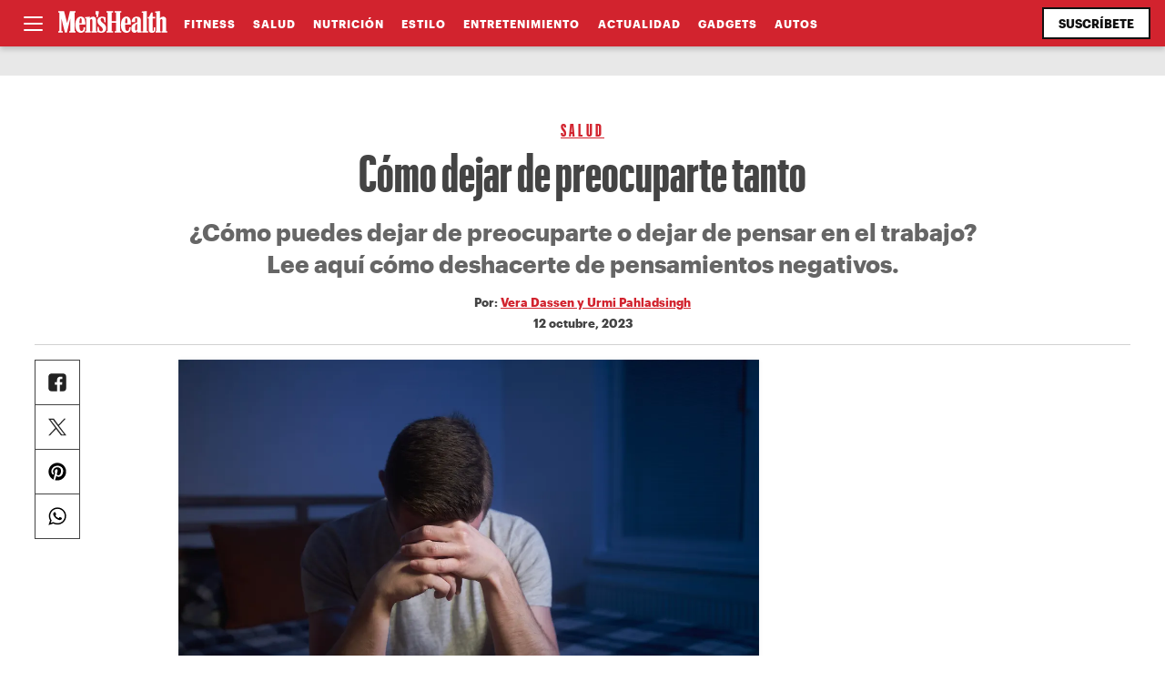

--- FILE ---
content_type: text/html; charset=UTF-8
request_url: https://menshealthlatam.com/como-dejar-de-preocuparte-tanto/
body_size: 29793
content:
<!doctype html>
<html dir="ltr" lang="es" prefix="og: https://ogp.me/ns#" class="">
<head>
	<meta charset="UTF-8">
	<meta name="viewport" content="width=device-width, initial-scale=1">
    <meta http-equiv="X-UA-Compatible" content="IE=edge,chrome=1">

    <!-- preconncect / prefecth -->
    <link href="//www.google-analytics.com" rel="dns-prefetch">
    <link href="//use.fontawesome.com/" rel="dns-prefetch">
    <link rel="preload" href="https://menshealthlatam.com/wp-content/themes/menshealthlatam/webfonts/Graphik-Bold.woff2" as="font" type="font/woff2" crossorigin>
    <link rel="preload" href="https://menshealthlatam.com/wp-content/themes/menshealthlatam/webfonts/Graphik-Condensed-Bold.woff2" as="font" type="font/woff2" crossorigin>
    <link rel="preload" href="https://menshealthlatam.com/wp-content/themes/menshealthlatam/webfonts/Charter-reg.woff2" as="font" type="font/woff2" crossorigin>

	  <title>Cómo dejar de preocuparte tanto - Men's Health Latam</title>
	<style>img:is([sizes="auto" i], [sizes^="auto," i]) { contain-intrinsic-size: 3000px 1500px }</style>
	
		<!-- All in One SEO 4.9.0 - aioseo.com -->
	<meta name="description" content="¿Cómo puedes dejar de preocuparte o dejar de pensar en el trabajo? Lee aquí cómo deshacerte de pensamientos negativos." />
	<meta name="robots" content="max-image-preview:large" />
	<meta name="author" content="Rubén Romero"/>
	<link rel="canonical" href="https://menshealthlatam.com/como-dejar-de-preocuparte-tanto/" />
	<meta name="generator" content="All in One SEO (AIOSEO) 4.9.0" />
		<meta property="og:locale" content="es_MX" />
		<meta property="og:site_name" content="Men&#039;s Health Latam - Men’s Health México, la guía completa para el hombre. Fitness, nutrición, estilo de vida, mente, moda y estilo, sexo y relaciones, relojes y motores. Todo en un mismo lugar." />
		<meta property="og:type" content="article" />
		<meta property="og:title" content="Cómo dejar de preocuparte tanto - Men&#039;s Health Latam" />
		<meta property="og:description" content="¿Cómo puedes dejar de preocuparte o dejar de pensar en el trabajo? Lee aquí cómo deshacerte de pensamientos negativos." />
		<meta property="og:url" content="https://menshealthlatam.com/como-dejar-de-preocuparte-tanto/" />
		<meta property="og:image" content="https://menshealthlatam.com/wp-content/uploads/2023/10/como-dejar-de-preocuparte.jpg" />
		<meta property="og:image:secure_url" content="https://menshealthlatam.com/wp-content/uploads/2023/10/como-dejar-de-preocuparte.jpg" />
		<meta property="og:image:width" content="1200" />
		<meta property="og:image:height" content="800" />
		<meta property="article:published_time" content="2023-10-12T15:55:42+00:00" />
		<meta property="article:modified_time" content="2023-10-12T15:55:50+00:00" />
		<meta name="twitter:card" content="summary_large_image" />
		<meta name="twitter:title" content="Cómo dejar de preocuparte tanto - Men&#039;s Health Latam" />
		<meta name="twitter:description" content="¿Cómo puedes dejar de preocuparte o dejar de pensar en el trabajo? Lee aquí cómo deshacerte de pensamientos negativos." />
		<meta name="twitter:image" content="https://menshealthlatam.com/wp-content/uploads/2023/10/como-dejar-de-preocuparte.jpg" />
		<script type="application/ld+json" class="aioseo-schema">
			{"@context":"https:\/\/schema.org","@graph":[{"@type":"BlogPosting","@id":"https:\/\/menshealthlatam.com\/como-dejar-de-preocuparte-tanto\/#blogposting","name":"C\u00f3mo dejar de preocuparte tanto - Men's Health Latam","headline":"C\u00f3mo dejar de preocuparte tanto","author":{"@id":"https:\/\/menshealthlatam.com\/author\/rromero\/#author"},"publisher":{"@id":"https:\/\/menshealthlatam.com\/#organization"},"image":{"@type":"ImageObject","url":"https:\/\/i0.wp.com\/menshealthlatam.com\/wp-content\/uploads\/2023\/10\/como-dejar-de-preocuparte.jpg?fit=1200%2C800&ssl=1","width":1200,"height":800,"caption":"Getty"},"datePublished":"2023-10-12T09:55:42-06:00","dateModified":"2023-10-12T09:55:50-06:00","inLanguage":"es-MX","mainEntityOfPage":{"@id":"https:\/\/menshealthlatam.com\/como-dejar-de-preocuparte-tanto\/#webpage"},"isPartOf":{"@id":"https:\/\/menshealthlatam.com\/como-dejar-de-preocuparte-tanto\/#webpage"},"articleSection":"Salud, men&#039;s health, salud, salud mental"},{"@type":"BreadcrumbList","@id":"https:\/\/menshealthlatam.com\/como-dejar-de-preocuparte-tanto\/#breadcrumblist","itemListElement":[{"@type":"ListItem","@id":"https:\/\/menshealthlatam.com#listItem","position":1,"name":"Inicio","item":"https:\/\/menshealthlatam.com","nextItem":{"@type":"ListItem","@id":"https:\/\/menshealthlatam.com\/seccion\/salud\/#listItem","name":"Salud"}},{"@type":"ListItem","@id":"https:\/\/menshealthlatam.com\/seccion\/salud\/#listItem","position":2,"name":"Salud","item":"https:\/\/menshealthlatam.com\/seccion\/salud\/","nextItem":{"@type":"ListItem","@id":"https:\/\/menshealthlatam.com\/como-dejar-de-preocuparte-tanto\/#listItem","name":"C\u00f3mo dejar de preocuparte tanto"},"previousItem":{"@type":"ListItem","@id":"https:\/\/menshealthlatam.com#listItem","name":"Inicio"}},{"@type":"ListItem","@id":"https:\/\/menshealthlatam.com\/como-dejar-de-preocuparte-tanto\/#listItem","position":3,"name":"C\u00f3mo dejar de preocuparte tanto","previousItem":{"@type":"ListItem","@id":"https:\/\/menshealthlatam.com\/seccion\/salud\/#listItem","name":"Salud"}}]},{"@type":"Organization","@id":"https:\/\/menshealthlatam.com\/#organization","name":"Men's Health Latam","description":"Men\u2019s Health M\u00e9xico, la gu\u00eda completa para el hombre. Fitness, nutrici\u00f3n, estilo de vida, mente, moda y estilo, sexo y relaciones, relojes y motores. Todo en un mismo lugar.","url":"https:\/\/menshealthlatam.com\/","logo":{"@type":"ImageObject","url":"https:\/\/i0.wp.com\/menshealthlatam.com\/wp-content\/uploads\/2023\/05\/menshealthlogo.png?fit=705%2C185&ssl=1","@id":"https:\/\/menshealthlatam.com\/como-dejar-de-preocuparte-tanto\/#organizationLogo","width":705,"height":185},"image":{"@id":"https:\/\/menshealthlatam.com\/como-dejar-de-preocuparte-tanto\/#organizationLogo"}},{"@type":"Person","@id":"https:\/\/menshealthlatam.com\/author\/rromero\/#author","url":"https:\/\/menshealthlatam.com\/author\/rromero\/","name":"Rub\u00e9n Romero","image":{"@type":"ImageObject","@id":"https:\/\/menshealthlatam.com\/como-dejar-de-preocuparte-tanto\/#authorImage","url":"https:\/\/secure.gravatar.com\/avatar\/bfbd6ad698355d62fdff92049034ae61d8cd8b5b54b33aeda1b76d2d12e836eb?s=96&d=mm&r=g","width":96,"height":96,"caption":"Rub\u00e9n Romero"}},{"@type":"WebPage","@id":"https:\/\/menshealthlatam.com\/como-dejar-de-preocuparte-tanto\/#webpage","url":"https:\/\/menshealthlatam.com\/como-dejar-de-preocuparte-tanto\/","name":"C\u00f3mo dejar de preocuparte tanto - Men's Health Latam","description":"\u00bfC\u00f3mo puedes dejar de preocuparte o dejar de pensar en el trabajo? Lee aqu\u00ed c\u00f3mo deshacerte de pensamientos negativos.","inLanguage":"es-MX","isPartOf":{"@id":"https:\/\/menshealthlatam.com\/#website"},"breadcrumb":{"@id":"https:\/\/menshealthlatam.com\/como-dejar-de-preocuparte-tanto\/#breadcrumblist"},"author":{"@id":"https:\/\/menshealthlatam.com\/author\/rromero\/#author"},"creator":{"@id":"https:\/\/menshealthlatam.com\/author\/rromero\/#author"},"image":{"@type":"ImageObject","url":"https:\/\/i0.wp.com\/menshealthlatam.com\/wp-content\/uploads\/2023\/10\/como-dejar-de-preocuparte.jpg?fit=1200%2C800&ssl=1","@id":"https:\/\/menshealthlatam.com\/como-dejar-de-preocuparte-tanto\/#mainImage","width":1200,"height":800,"caption":"Getty"},"primaryImageOfPage":{"@id":"https:\/\/menshealthlatam.com\/como-dejar-de-preocuparte-tanto\/#mainImage"},"datePublished":"2023-10-12T09:55:42-06:00","dateModified":"2023-10-12T09:55:50-06:00"},{"@type":"WebSite","@id":"https:\/\/menshealthlatam.com\/#website","url":"https:\/\/menshealthlatam.com\/","name":"Men's Health Latam","description":"Men\u2019s Health M\u00e9xico, la gu\u00eda completa para el hombre. Fitness, nutrici\u00f3n, estilo de vida, mente, moda y estilo, sexo y relaciones, relojes y motores. Todo en un mismo lugar.","inLanguage":"es-MX","publisher":{"@id":"https:\/\/menshealthlatam.com\/#organization"}}]}
		</script>
		<!-- All in One SEO -->

<link rel='dns-prefetch' href='//stats.wp.com' />
<link rel='preconnect' href='//c0.wp.com' />
<link rel='preconnect' href='//i0.wp.com' />
<link rel="alternate" type="application/rss+xml" title="Men&#039;s Health Latam &raquo; Feed" href="https://menshealthlatam.com/feed/" />
<link rel="alternate" type="application/rss+xml" title="Men&#039;s Health Latam &raquo; RSS de los comentarios" href="https://menshealthlatam.com/comments/feed/" />
<link rel="alternate" type="application/rss+xml" title="Men&#039;s Health Latam &raquo; Cómo dejar de preocuparte tanto RSS de los comentarios" href="https://menshealthlatam.com/como-dejar-de-preocuparte-tanto/feed/" />
<script>
window._wpemojiSettings = {"baseUrl":"https:\/\/s.w.org\/images\/core\/emoji\/16.0.1\/72x72\/","ext":".png","svgUrl":"https:\/\/s.w.org\/images\/core\/emoji\/16.0.1\/svg\/","svgExt":".svg","source":{"concatemoji":"https:\/\/menshealthlatam.com\/wp-includes\/js\/wp-emoji-release.min.js?ver=6.8.3"}};
/*! This file is auto-generated */
!function(s,n){var o,i,e;function c(e){try{var t={supportTests:e,timestamp:(new Date).valueOf()};sessionStorage.setItem(o,JSON.stringify(t))}catch(e){}}function p(e,t,n){e.clearRect(0,0,e.canvas.width,e.canvas.height),e.fillText(t,0,0);var t=new Uint32Array(e.getImageData(0,0,e.canvas.width,e.canvas.height).data),a=(e.clearRect(0,0,e.canvas.width,e.canvas.height),e.fillText(n,0,0),new Uint32Array(e.getImageData(0,0,e.canvas.width,e.canvas.height).data));return t.every(function(e,t){return e===a[t]})}function u(e,t){e.clearRect(0,0,e.canvas.width,e.canvas.height),e.fillText(t,0,0);for(var n=e.getImageData(16,16,1,1),a=0;a<n.data.length;a++)if(0!==n.data[a])return!1;return!0}function f(e,t,n,a){switch(t){case"flag":return n(e,"\ud83c\udff3\ufe0f\u200d\u26a7\ufe0f","\ud83c\udff3\ufe0f\u200b\u26a7\ufe0f")?!1:!n(e,"\ud83c\udde8\ud83c\uddf6","\ud83c\udde8\u200b\ud83c\uddf6")&&!n(e,"\ud83c\udff4\udb40\udc67\udb40\udc62\udb40\udc65\udb40\udc6e\udb40\udc67\udb40\udc7f","\ud83c\udff4\u200b\udb40\udc67\u200b\udb40\udc62\u200b\udb40\udc65\u200b\udb40\udc6e\u200b\udb40\udc67\u200b\udb40\udc7f");case"emoji":return!a(e,"\ud83e\udedf")}return!1}function g(e,t,n,a){var r="undefined"!=typeof WorkerGlobalScope&&self instanceof WorkerGlobalScope?new OffscreenCanvas(300,150):s.createElement("canvas"),o=r.getContext("2d",{willReadFrequently:!0}),i=(o.textBaseline="top",o.font="600 32px Arial",{});return e.forEach(function(e){i[e]=t(o,e,n,a)}),i}function t(e){var t=s.createElement("script");t.src=e,t.defer=!0,s.head.appendChild(t)}"undefined"!=typeof Promise&&(o="wpEmojiSettingsSupports",i=["flag","emoji"],n.supports={everything:!0,everythingExceptFlag:!0},e=new Promise(function(e){s.addEventListener("DOMContentLoaded",e,{once:!0})}),new Promise(function(t){var n=function(){try{var e=JSON.parse(sessionStorage.getItem(o));if("object"==typeof e&&"number"==typeof e.timestamp&&(new Date).valueOf()<e.timestamp+604800&&"object"==typeof e.supportTests)return e.supportTests}catch(e){}return null}();if(!n){if("undefined"!=typeof Worker&&"undefined"!=typeof OffscreenCanvas&&"undefined"!=typeof URL&&URL.createObjectURL&&"undefined"!=typeof Blob)try{var e="postMessage("+g.toString()+"("+[JSON.stringify(i),f.toString(),p.toString(),u.toString()].join(",")+"));",a=new Blob([e],{type:"text/javascript"}),r=new Worker(URL.createObjectURL(a),{name:"wpTestEmojiSupports"});return void(r.onmessage=function(e){c(n=e.data),r.terminate(),t(n)})}catch(e){}c(n=g(i,f,p,u))}t(n)}).then(function(e){for(var t in e)n.supports[t]=e[t],n.supports.everything=n.supports.everything&&n.supports[t],"flag"!==t&&(n.supports.everythingExceptFlag=n.supports.everythingExceptFlag&&n.supports[t]);n.supports.everythingExceptFlag=n.supports.everythingExceptFlag&&!n.supports.flag,n.DOMReady=!1,n.readyCallback=function(){n.DOMReady=!0}}).then(function(){return e}).then(function(){var e;n.supports.everything||(n.readyCallback(),(e=n.source||{}).concatemoji?t(e.concatemoji):e.wpemoji&&e.twemoji&&(t(e.twemoji),t(e.wpemoji)))}))}((window,document),window._wpemojiSettings);
</script>
<style id='wp-emoji-styles-inline-css'>

	img.wp-smiley, img.emoji {
		display: inline !important;
		border: none !important;
		box-shadow: none !important;
		height: 1em !important;
		width: 1em !important;
		margin: 0 0.07em !important;
		vertical-align: -0.1em !important;
		background: none !important;
		padding: 0 !important;
	}
</style>
<link rel='stylesheet' id='wp-block-library-css' href='https://c0.wp.com/c/6.8.3/wp-includes/css/dist/block-library/style.min.css' media='all' />
<link rel='stylesheet' id='aioseo/css/src/vue/standalone/blocks/table-of-contents/global.scss-css' href='https://menshealthlatam.com/wp-content/plugins/all-in-one-seo-pack/dist/Lite/assets/css/table-of-contents/global.e90f6d47.css?ver=4.9.0' media='all' />
<style id='jetpack-sharing-buttons-style-inline-css'>
.jetpack-sharing-buttons__services-list{display:flex;flex-direction:row;flex-wrap:wrap;gap:0;list-style-type:none;margin:5px;padding:0}.jetpack-sharing-buttons__services-list.has-small-icon-size{font-size:12px}.jetpack-sharing-buttons__services-list.has-normal-icon-size{font-size:16px}.jetpack-sharing-buttons__services-list.has-large-icon-size{font-size:24px}.jetpack-sharing-buttons__services-list.has-huge-icon-size{font-size:36px}@media print{.jetpack-sharing-buttons__services-list{display:none!important}}.editor-styles-wrapper .wp-block-jetpack-sharing-buttons{gap:0;padding-inline-start:0}ul.jetpack-sharing-buttons__services-list.has-background{padding:1.25em 2.375em}
</style>
<style id='global-styles-inline-css'>
:root{--wp--preset--aspect-ratio--square: 1;--wp--preset--aspect-ratio--4-3: 4/3;--wp--preset--aspect-ratio--3-4: 3/4;--wp--preset--aspect-ratio--3-2: 3/2;--wp--preset--aspect-ratio--2-3: 2/3;--wp--preset--aspect-ratio--16-9: 16/9;--wp--preset--aspect-ratio--9-16: 9/16;--wp--preset--color--black: #000000;--wp--preset--color--cyan-bluish-gray: #abb8c3;--wp--preset--color--white: #ffffff;--wp--preset--color--pale-pink: #f78da7;--wp--preset--color--vivid-red: #cf2e2e;--wp--preset--color--luminous-vivid-orange: #ff6900;--wp--preset--color--luminous-vivid-amber: #fcb900;--wp--preset--color--light-green-cyan: #7bdcb5;--wp--preset--color--vivid-green-cyan: #00d084;--wp--preset--color--pale-cyan-blue: #8ed1fc;--wp--preset--color--vivid-cyan-blue: #0693e3;--wp--preset--color--vivid-purple: #9b51e0;--wp--preset--gradient--vivid-cyan-blue-to-vivid-purple: linear-gradient(135deg,rgba(6,147,227,1) 0%,rgb(155,81,224) 100%);--wp--preset--gradient--light-green-cyan-to-vivid-green-cyan: linear-gradient(135deg,rgb(122,220,180) 0%,rgb(0,208,130) 100%);--wp--preset--gradient--luminous-vivid-amber-to-luminous-vivid-orange: linear-gradient(135deg,rgba(252,185,0,1) 0%,rgba(255,105,0,1) 100%);--wp--preset--gradient--luminous-vivid-orange-to-vivid-red: linear-gradient(135deg,rgba(255,105,0,1) 0%,rgb(207,46,46) 100%);--wp--preset--gradient--very-light-gray-to-cyan-bluish-gray: linear-gradient(135deg,rgb(238,238,238) 0%,rgb(169,184,195) 100%);--wp--preset--gradient--cool-to-warm-spectrum: linear-gradient(135deg,rgb(74,234,220) 0%,rgb(151,120,209) 20%,rgb(207,42,186) 40%,rgb(238,44,130) 60%,rgb(251,105,98) 80%,rgb(254,248,76) 100%);--wp--preset--gradient--blush-light-purple: linear-gradient(135deg,rgb(255,206,236) 0%,rgb(152,150,240) 100%);--wp--preset--gradient--blush-bordeaux: linear-gradient(135deg,rgb(254,205,165) 0%,rgb(254,45,45) 50%,rgb(107,0,62) 100%);--wp--preset--gradient--luminous-dusk: linear-gradient(135deg,rgb(255,203,112) 0%,rgb(199,81,192) 50%,rgb(65,88,208) 100%);--wp--preset--gradient--pale-ocean: linear-gradient(135deg,rgb(255,245,203) 0%,rgb(182,227,212) 50%,rgb(51,167,181) 100%);--wp--preset--gradient--electric-grass: linear-gradient(135deg,rgb(202,248,128) 0%,rgb(113,206,126) 100%);--wp--preset--gradient--midnight: linear-gradient(135deg,rgb(2,3,129) 0%,rgb(40,116,252) 100%);--wp--preset--font-size--small: 13px;--wp--preset--font-size--medium: 20px;--wp--preset--font-size--large: 36px;--wp--preset--font-size--x-large: 42px;--wp--preset--spacing--20: 0.44rem;--wp--preset--spacing--30: 0.67rem;--wp--preset--spacing--40: 1rem;--wp--preset--spacing--50: 1.5rem;--wp--preset--spacing--60: 2.25rem;--wp--preset--spacing--70: 3.38rem;--wp--preset--spacing--80: 5.06rem;--wp--preset--shadow--natural: 6px 6px 9px rgba(0, 0, 0, 0.2);--wp--preset--shadow--deep: 12px 12px 50px rgba(0, 0, 0, 0.4);--wp--preset--shadow--sharp: 6px 6px 0px rgba(0, 0, 0, 0.2);--wp--preset--shadow--outlined: 6px 6px 0px -3px rgba(255, 255, 255, 1), 6px 6px rgba(0, 0, 0, 1);--wp--preset--shadow--crisp: 6px 6px 0px rgba(0, 0, 0, 1);}:where(.is-layout-flex){gap: 0.5em;}:where(.is-layout-grid){gap: 0.5em;}body .is-layout-flex{display: flex;}.is-layout-flex{flex-wrap: wrap;align-items: center;}.is-layout-flex > :is(*, div){margin: 0;}body .is-layout-grid{display: grid;}.is-layout-grid > :is(*, div){margin: 0;}:where(.wp-block-columns.is-layout-flex){gap: 2em;}:where(.wp-block-columns.is-layout-grid){gap: 2em;}:where(.wp-block-post-template.is-layout-flex){gap: 1.25em;}:where(.wp-block-post-template.is-layout-grid){gap: 1.25em;}.has-black-color{color: var(--wp--preset--color--black) !important;}.has-cyan-bluish-gray-color{color: var(--wp--preset--color--cyan-bluish-gray) !important;}.has-white-color{color: var(--wp--preset--color--white) !important;}.has-pale-pink-color{color: var(--wp--preset--color--pale-pink) !important;}.has-vivid-red-color{color: var(--wp--preset--color--vivid-red) !important;}.has-luminous-vivid-orange-color{color: var(--wp--preset--color--luminous-vivid-orange) !important;}.has-luminous-vivid-amber-color{color: var(--wp--preset--color--luminous-vivid-amber) !important;}.has-light-green-cyan-color{color: var(--wp--preset--color--light-green-cyan) !important;}.has-vivid-green-cyan-color{color: var(--wp--preset--color--vivid-green-cyan) !important;}.has-pale-cyan-blue-color{color: var(--wp--preset--color--pale-cyan-blue) !important;}.has-vivid-cyan-blue-color{color: var(--wp--preset--color--vivid-cyan-blue) !important;}.has-vivid-purple-color{color: var(--wp--preset--color--vivid-purple) !important;}.has-black-background-color{background-color: var(--wp--preset--color--black) !important;}.has-cyan-bluish-gray-background-color{background-color: var(--wp--preset--color--cyan-bluish-gray) !important;}.has-white-background-color{background-color: var(--wp--preset--color--white) !important;}.has-pale-pink-background-color{background-color: var(--wp--preset--color--pale-pink) !important;}.has-vivid-red-background-color{background-color: var(--wp--preset--color--vivid-red) !important;}.has-luminous-vivid-orange-background-color{background-color: var(--wp--preset--color--luminous-vivid-orange) !important;}.has-luminous-vivid-amber-background-color{background-color: var(--wp--preset--color--luminous-vivid-amber) !important;}.has-light-green-cyan-background-color{background-color: var(--wp--preset--color--light-green-cyan) !important;}.has-vivid-green-cyan-background-color{background-color: var(--wp--preset--color--vivid-green-cyan) !important;}.has-pale-cyan-blue-background-color{background-color: var(--wp--preset--color--pale-cyan-blue) !important;}.has-vivid-cyan-blue-background-color{background-color: var(--wp--preset--color--vivid-cyan-blue) !important;}.has-vivid-purple-background-color{background-color: var(--wp--preset--color--vivid-purple) !important;}.has-black-border-color{border-color: var(--wp--preset--color--black) !important;}.has-cyan-bluish-gray-border-color{border-color: var(--wp--preset--color--cyan-bluish-gray) !important;}.has-white-border-color{border-color: var(--wp--preset--color--white) !important;}.has-pale-pink-border-color{border-color: var(--wp--preset--color--pale-pink) !important;}.has-vivid-red-border-color{border-color: var(--wp--preset--color--vivid-red) !important;}.has-luminous-vivid-orange-border-color{border-color: var(--wp--preset--color--luminous-vivid-orange) !important;}.has-luminous-vivid-amber-border-color{border-color: var(--wp--preset--color--luminous-vivid-amber) !important;}.has-light-green-cyan-border-color{border-color: var(--wp--preset--color--light-green-cyan) !important;}.has-vivid-green-cyan-border-color{border-color: var(--wp--preset--color--vivid-green-cyan) !important;}.has-pale-cyan-blue-border-color{border-color: var(--wp--preset--color--pale-cyan-blue) !important;}.has-vivid-cyan-blue-border-color{border-color: var(--wp--preset--color--vivid-cyan-blue) !important;}.has-vivid-purple-border-color{border-color: var(--wp--preset--color--vivid-purple) !important;}.has-vivid-cyan-blue-to-vivid-purple-gradient-background{background: var(--wp--preset--gradient--vivid-cyan-blue-to-vivid-purple) !important;}.has-light-green-cyan-to-vivid-green-cyan-gradient-background{background: var(--wp--preset--gradient--light-green-cyan-to-vivid-green-cyan) !important;}.has-luminous-vivid-amber-to-luminous-vivid-orange-gradient-background{background: var(--wp--preset--gradient--luminous-vivid-amber-to-luminous-vivid-orange) !important;}.has-luminous-vivid-orange-to-vivid-red-gradient-background{background: var(--wp--preset--gradient--luminous-vivid-orange-to-vivid-red) !important;}.has-very-light-gray-to-cyan-bluish-gray-gradient-background{background: var(--wp--preset--gradient--very-light-gray-to-cyan-bluish-gray) !important;}.has-cool-to-warm-spectrum-gradient-background{background: var(--wp--preset--gradient--cool-to-warm-spectrum) !important;}.has-blush-light-purple-gradient-background{background: var(--wp--preset--gradient--blush-light-purple) !important;}.has-blush-bordeaux-gradient-background{background: var(--wp--preset--gradient--blush-bordeaux) !important;}.has-luminous-dusk-gradient-background{background: var(--wp--preset--gradient--luminous-dusk) !important;}.has-pale-ocean-gradient-background{background: var(--wp--preset--gradient--pale-ocean) !important;}.has-electric-grass-gradient-background{background: var(--wp--preset--gradient--electric-grass) !important;}.has-midnight-gradient-background{background: var(--wp--preset--gradient--midnight) !important;}.has-small-font-size{font-size: var(--wp--preset--font-size--small) !important;}.has-medium-font-size{font-size: var(--wp--preset--font-size--medium) !important;}.has-large-font-size{font-size: var(--wp--preset--font-size--large) !important;}.has-x-large-font-size{font-size: var(--wp--preset--font-size--x-large) !important;}
:where(.wp-block-post-template.is-layout-flex){gap: 1.25em;}:where(.wp-block-post-template.is-layout-grid){gap: 1.25em;}
:where(.wp-block-columns.is-layout-flex){gap: 2em;}:where(.wp-block-columns.is-layout-grid){gap: 2em;}
:root :where(.wp-block-pullquote){font-size: 1.5em;line-height: 1.6;}
</style>
<link rel='stylesheet' id='menshealthlatam-style-css' href='https://menshealthlatam.com/wp-content/themes/menshealthlatam/style.css?ver=1.0.2' media='all' />
<link rel='stylesheet' id='article-css' href='https://menshealthlatam.com/wp-content/themes/menshealthlatam/css/article.css?ver=1.0.5' media='all' />
<link rel="https://api.w.org/" href="https://menshealthlatam.com/wp-json/" /><link rel="alternate" title="JSON" type="application/json" href="https://menshealthlatam.com/wp-json/wp/v2/posts/9875" /><link rel="EditURI" type="application/rsd+xml" title="RSD" href="https://menshealthlatam.com/xmlrpc.php?rsd" />
<meta name="generator" content="WordPress 6.8.3" />
<link rel='shortlink' href='https://menshealthlatam.com/?p=9875' />
<link rel="alternate" title="oEmbed (JSON)" type="application/json+oembed" href="https://menshealthlatam.com/wp-json/oembed/1.0/embed?url=https%3A%2F%2Fmenshealthlatam.com%2Fcomo-dejar-de-preocuparte-tanto%2F" />
<link rel="alternate" title="oEmbed (XML)" type="text/xml+oembed" href="https://menshealthlatam.com/wp-json/oembed/1.0/embed?url=https%3A%2F%2Fmenshealthlatam.com%2Fcomo-dejar-de-preocuparte-tanto%2F&#038;format=xml" />
	<style>img#wpstats{display:none}</style>
		<link rel="pingback" href="https://menshealthlatam.com/xmlrpc.php"><link rel="icon" href="https://i0.wp.com/menshealthlatam.com/wp-content/uploads/2023/05/mh-icon.png?fit=32%2C32&#038;ssl=1" sizes="32x32" />
<link rel="icon" href="https://i0.wp.com/menshealthlatam.com/wp-content/uploads/2023/05/mh-icon.png?fit=180%2C180&#038;ssl=1" sizes="192x192" />
<link rel="apple-touch-icon" href="https://i0.wp.com/menshealthlatam.com/wp-content/uploads/2023/05/mh-icon.png?fit=180%2C180&#038;ssl=1" />
<meta name="msapplication-TileImage" content="https://i0.wp.com/menshealthlatam.com/wp-content/uploads/2023/05/mh-icon.png?fit=180%2C180&#038;ssl=1" />

    <!-- Google Tag Manager -->
    <script>(function(w,d,s,l,i){w[l]=w[l]||[];w[l].push({'gtm.start':
    new Date().getTime(),event:'gtm.js'});var f=d.getElementsByTagName(s)[0],
    j=d.createElement(s),dl=l!='dataLayer'?'&l='+l:'';j.async=true;j.src=
    'https://www.googletagmanager.com/gtm.js?id='+i+dl;f.parentNode.insertBefore(j,f);
    })(window,document,'script','dataLayer','GTM-MM27K7B');</script>
    <!-- End Google Tag Manager -->

    <!-- Ads -->
    <script async src="https://securepubads.g.doubleclick.net/tag/js/gpt.js"></script>
    
    <!-- <script async data-type="lazy" data-src="//www.googletagservices.com/tag/js/gpt.js" type="text/javascript"></script> -->
    <script>
    window.googletag = window.googletag || {cmd: []};
    if (window.googletag && googletag.apiReady) {
     console.log('reading googletag')
    }
    googletag.cmd.push(function() {
        googletag.defineSlot('/612216191/MensHealth/970x250', [[970, 250],[970, 90],[728, 90],[300, 100],[320, 150]], 'div-gpt-ad-1684969700501-0').addService(googletag.pubads());
        googletag.defineSlot('/612216191/MensHealth/728x90', [[728, 90],[970, 90]], 'div-gpt-ad-1684969749875-0').addService(googletag.pubads());
        googletag.defineSlot('/612216191/MensHealth/300x600', [[300, 600],[160, 600],[120, 600]], 'div-gpt-ad-1684969799954-0').addService(googletag.pubads());
        googletag.defineSlot('/612216191/MensHealth/300x250', [300, 250], 'div-gpt-ad-1684969161998-0').addService(googletag.pubads());
        googletag.defineSlot('/612216191/MensHealth/320x50', [[320, 50],[320, 100],[320, 150]], 'div-gpt-ad-1684969776337-0').addService(googletag.pubads());
        googletag.defineSlot('/612216191/MensHealth/300x50', [300, 50], 'div-gpt-ad-1684969836412-0').addService(googletag.pubads());

        //leader
        googletag.defineSlot('/612216191/MH970x250_2', [[728, 90], [970, 90], [970, 250]], 'div-gpt-ad-1734041189108-0').addService(googletag.pubads());
        //box
        googletag.defineSlot('/612216191/MH300X250_2', [300, 250], 'div-gpt-ad-1734041311776-0').addService(googletag.pubads());
        //half
        googletag.defineSlot('/612216191/MH300X600_2', [300, 600], 'div-gpt-ad-1734041530583-0').addService(googletag.pubads());
        //queen 
        googletag.defineSlot('/612216191/MH1280x600', [1, 1], 'div-gpt-ad-1744236064884-0').addService(googletag.pubads());


        googletag.pubads().enableSingleRequest();
        googletag.pubads().enableAsyncRendering();
        // googletag.pubads().disableInitialLoad();
        googletag.pubads().collapseEmptyDivs(); 
        googletag.enableServices();
    });
    </script>


        <script 
        async
        src="https://pagead2.googlesyndication.com/pagead/js/adsbygoogle.js?client=ca-pub-7090016791391099"
        crossorigin="anonymous">
    </script>
    </head>

<body class="wp-singular post-template-default single single-post postid-9875 single-format-standard wp-theme-menshealthlatam">

<!-- Google Tag Manager (noscript) -->
<noscript><iframe src="https://www.googletagmanager.com/ns.html?id=GTM-MM27K7B"
height="0" width="0" style="display:none;visibility:hidden"></iframe></noscript>
<!-- End Google Tag Manager (noscript) -->


<nav>
    <div class="close close_nav" aria-label="Cerrar"><span></span></div>
    <div class="nav_content">
        <form class="searchform" role="search" method="get" id="searchform" action="https://menshealthlatam.com">
    <input type="text" value="" name="s" id="s" placeholder="Buscar" />            
    <button type="submit" id="searchsubmit" value="Search" class="btn secondary" aria-label="Buscar" id="search-btn">
      <span>
        <i></i>
      </span>
    </button>
</form>        <div class="menu-menu-navigation-container"><ul id="nav-menu" class="menu"><li id="menu-item-258" class="menu-item menu-item-type-taxonomy menu-item-object-category menu-item-258"><a href="https://menshealthlatam.com/seccion/fitness/">Fitness</a></li>
<li id="menu-item-259" class="menu-item menu-item-type-taxonomy menu-item-object-category current-post-ancestor current-menu-parent current-post-parent menu-item-259"><a href="https://menshealthlatam.com/seccion/salud/">Salud</a></li>
<li id="menu-item-260" class="menu-item menu-item-type-taxonomy menu-item-object-category menu-item-260"><a href="https://menshealthlatam.com/seccion/nutricion/">Nutrición</a></li>
<li id="menu-item-261" class="menu-item menu-item-type-taxonomy menu-item-object-category menu-item-261"><a href="https://menshealthlatam.com/seccion/sexo/">Sexo</a></li>
<li id="menu-item-262" class="menu-item menu-item-type-taxonomy menu-item-object-category menu-item-262"><a href="https://menshealthlatam.com/seccion/estilo/">Estilo</a></li>
<li id="menu-item-263" class="menu-item menu-item-type-taxonomy menu-item-object-category menu-item-263"><a href="https://menshealthlatam.com/seccion/entretenimiento/">Entretenimiento</a></li>
<li id="menu-item-264" class="menu-item menu-item-type-taxonomy menu-item-object-category menu-item-264"><a href="https://menshealthlatam.com/seccion/relojes/">Relojes</a></li>
<li id="menu-item-265" class="menu-item menu-item-type-taxonomy menu-item-object-category menu-item-265"><a href="https://menshealthlatam.com/seccion/motos/">MOTOS</a></li>
<li id="menu-item-3196" class="menu-item menu-item-type-taxonomy menu-item-object-category menu-item-3196"><a href="https://menshealthlatam.com/seccion/actualidad/">Actualidad</a></li>
<li id="menu-item-3197" class="menu-item menu-item-type-taxonomy menu-item-object-category menu-item-3197"><a href="https://menshealthlatam.com/seccion/autos/">Autos</a></li>
<li id="menu-item-3198" class="menu-item menu-item-type-taxonomy menu-item-object-category menu-item-3198"><a href="https://menshealthlatam.com/seccion/gadgets/">Gadgets</a></li>
</ul></div>        <div class="social">
                                    <a href="https://www.facebook.com/MensHealthenEspanol/" target="_blank" rel="noopener">
                          <svg version="1.1" xmlns="http://www.w3.org/2000/svg" xmlns:xlink="http://www.w3.org/1999/xlink" x="0px" y="0px"
                                   viewBox="0 0 60 60" fill="#222" xml:space="preserve">
                                    <g>
                                      <path class="st0" d="M50,1H10c-5,0-9,4-9,9v40c0,5,4,9,9,9h18.9c0-7.1,0-14.2,0-21.4c-2.4,0-4.9,0-7.4,0c0-2.9,0-5.7,0-8.7
                                        c2.4,0,4.9,0,7.4,0c0-2.1-0.1-4,0-5.9c0.1-1.7,0.3-3.5,0.8-5.2c1.4-4.4,5.5-6.9,10.6-6.8c1.8,0.1,3.7,0.2,5.5,0.2
                                        c0.6,0,0.9,0.2,0.9,0.9c0,2.2,0,4.5,0,6.9c-0.9,0-1.7,0-2.5,0c-1.1,0-2.2-0.1-3.3,0.1c-1.9,0.2-2.8,1.2-2.9,3.1
                                        c-0.1,2.2,0,4.4,0,6.7c2.8,0,5.6,0,8.5,0c-0.4,2.9-0.7,5.7-1.1,8.6c-2.5,0-4.9,0-7.5,0c0,0.6,0,1,0,1.5c0,6.5,0,12.9,0,19.4
                                        c0,0.2,0,0.4,0,0.6H50c5,0,9-4,9-9V10C59,5,55,1,50,1z"/>
                                    </g>
                                  </svg>                        </a>
                                            <a href="https://www.instagram.com/menshealthmx/" target="_blank" rel="noopener">
                          <svg version="1.1" xmlns="http://www.w3.org/2000/svg" xmlns:xlink="http://www.w3.org/1999/xlink" x="0px" y="0px"
                          viewBox="0 0 60 60" fill="#222" xml:space="preserve">
                                    <g>
                                      <path class="st0" d="M30.1,6.1c7.8,0,8.7,0,11.8,0.2c2.8,0.1,4.4,0.6,5.4,1c1.4,0.5,2.3,1.2,3.3,2.2c1,1,1.6,2,2.2,3.3
                                        c0.4,1,0.9,2.6,1,5.4c0.1,3.1,0.2,4,0.2,11.8s0,8.7-0.2,11.8c-0.1,2.8-0.6,4.4-1,5.4c-0.5,1.4-1.2,2.3-2.2,3.3c-1,1-2,1.6-3.3,2.2
                                        c-1,0.4-2.6,0.9-5.4,1c-3.1,0.1-4,0.2-11.8,0.2s-8.7,0-11.8-0.2c-2.8-0.1-4.4-0.6-5.4-1c-1.4-0.5-2.3-1.2-3.3-2.2
                                        c-1-1-1.6-2-2.2-3.3c-0.4-1-0.9-2.6-1-5.4c-0.1-3.1-0.2-4-0.2-11.8s0-8.7,0.2-11.8c0.1-2.8,0.6-4.4,1-5.4c0.5-1.4,1.2-2.3,2.2-3.3
                                        s2-1.6,3.3-2.2c1-0.4,2.6-0.9,5.4-1C21.4,6.1,22.3,6.1,30.1,6.1 M30.1,0.8c-7.9,0-8.9,0-12,0.2C15,1.1,12.9,1.6,11,2.3
                                        C9.1,3.1,7.5,4.1,5.9,5.7s-2.6,3.2-3.4,5.2c-0.7,1.9-1.2,4-1.4,7.1C1,21,1,22,1,29.9s0,8.9,0.2,12C1.3,45,1.8,47.1,2.5,49
                                        c0.7,1.9,1.7,3.5,3.4,5.2s3.2,2.6,5.2,3.4c1.9,0.7,4,1.2,7.1,1.4c3.1,0.1,4.1,0.2,12,0.2s8.9,0,12-0.2c3.1-0.1,5.2-0.6,7.1-1.4
                                        c1.9-0.7,3.5-1.7,5.2-3.4c1.6-1.6,2.6-3.2,3.4-5.2c0.7-1.9,1.2-4,1.4-7.1c0.1-3.1,0.2-4.1,0.2-12s0-8.9-0.2-12
                                        c-0.1-3.1-0.6-5.2-1.4-7.1c-0.7-1.9-1.7-3.5-3.4-5.2c-1.6-1.6-3.2-2.6-5.2-3.4c-1.9-0.7-4-1.2-7.1-1.4C39,0.8,38,0.8,30.1,0.8z
                                          M30.1,15c-8.3,0-14.9,6.7-14.9,14.9s6.7,14.9,14.9,14.9S45,38.2,45,29.9S38.3,15,30.1,15z M30.1,39.6c-5.4,0-9.7-4.3-9.7-9.7
                                        s4.3-9.7,9.7-9.7s9.7,4.3,9.7,9.7S35.5,39.6,30.1,39.6z M49.1,14.4c0,1.9-1.6,3.5-3.5,3.5s-3.5-1.6-3.5-3.5s1.6-3.5,3.5-3.5
                                        S49.1,12.4,49.1,14.4z"/>
                                    </g>
                                    </svg>                        </a>
                                            <a href="https://twitter.com/MHMX" target="_blank" rel="noopener">
                          <svg version="1.1" xmlns="http://www.w3.org/2000/svg" xmlns:xlink="http://www.w3.org/1999/xlink" x="0px" y="0px"
                                      viewBox="0 0 60 60" fill="#222" xml:space="preserve">
                                      <path d="M35.6,25.9L57.9,2h-5.2L33.5,22.7L18.2,2H0.1l23.3,31.2L0.1,58h5.2l20.5-21.6L42.2,58H60L35.6,25.9z M28.7,33.5l-2.4-3.2
                                    L7.4,5.8h8l15.3,20l2.4,3.2L53,54.8h-8L28.7,33.5z"/>
                                  </svg>                        </a>
                                            <a href="https://www.threads.net/@menshealthmx" target="_blank" rel="noopener">
                          <svg version="1.1" xmlns="http://www.w3.org/2000/svg" xmlns:xlink="http://www.w3.org/1999/xlink" x="0px" y="0px"
                                      viewBox="0 0 60 60" fill="#222" xml:space="preserve">
                                  <path d="M43.8,27.9c-0.2-0.1-0.5-0.2-0.8-0.3c-0.4-8.2-5-13-12.5-13c0,0-0.1,0-0.1,0c-4.5,0-8.3,1.9-10.6,5.4l4.2,2.9
                                    c1.7-2.6,4.4-3.2,6.4-3.2c0,0,0,0,0.1,0c2.5,0,4.4,0.7,5.6,2.2c0.9,1,1.5,2.5,1.8,4.2c-2.2-0.4-4.6-0.5-7.2-0.3
                                    c-7.2,0.4-11.8,4.6-11.5,10.4c0.2,3,1.6,5.5,4.1,7.2c2.1,1.4,4.9,2.1,7.7,1.9c3.8-0.2,6.7-1.6,8.8-4.3c1.6-2,2.6-4.6,3-7.8
                                    c1.8,1.1,3.1,2.5,3.9,4.2c1.2,2.9,1.3,7.7-2.6,11.6c-3.4,3.4-7.5,4.9-13.7,4.9c-6.9-0.1-12.1-2.3-15.5-6.6c-3.2-4-4.8-9.9-4.9-17.3
                                    c0.1-7.5,1.7-13.3,4.9-17.3c3.4-4.3,8.6-6.5,15.5-6.6c6.9,0.1,12.2,2.3,15.8,6.6c1.7,2.1,3,4.8,3.9,7.9l4.9-1.3
                                    c-1-3.8-2.7-7.1-4.9-9.9C45.5,3.9,38.9,1.1,30.4,1h0c-8.5,0.1-15,2.9-19.4,8.5C7,14.4,5,21.3,5,30l0,0l0,0c0.1,8.6,2.1,15.5,6,20.5
                                    c4.4,5.6,10.9,8.4,19.4,8.5h0c7.5-0.1,12.9-2,17.2-6.4c5.7-5.7,5.6-12.9,3.7-17.3C49.9,32.1,47.3,29.6,43.8,27.9z M30.8,40.1
                                    c-3.2,0.2-6.4-1.2-6.6-4.3c-0.1-2.2,1.6-4.8,6.8-5.1c0.6,0,1.2-0.1,1.7-0.1c1.9,0,3.6,0.2,5.2,0.5C37.4,38.7,33.9,40,30.8,40.1z"/>
                                  </svg>
                                                      </a>
                                            <a href="https://www.youtube.com/@Menshealthlatammx" target="_blank" rel="noopener">
                                                  </a>
                                            <a href="https://www.tiktok.com/@mens.health.mx" target="_blank" rel="noopener">
                                                  </a>
                            </div>
    </div>
</nav>

<!-- bodyopen-->

<main>    
    
    <header>
        <div class="left">
            <div class="open_nav" aria-label="Menú"><span></span></div>
            <a href="https://menshealthlatam.com/" class="logo" rel="home" aria-label="Men's Health Latam">
                <svg xmlns="http://www.w3.org/2000/svg" viewBox="0 0 608 125"><path d="M207.202 20.722h5.402v15.669h6.754l6.214-24.854V1.543h-18.37v19.179zm-82.124 21.342c4.052 0 5.942 3.242 5.942 28.637h-13.236c.54-25.395 2.701-28.637 7.294-28.637zm24.583 51.059h-8.645v2.972c0 12.427-3.513 18.37-10.807 18.37-8.374 0-12.426-5.404-12.426-33.77v-2.16h32.957c0-33.229-7.294-46.196-25.663-46.196-18.37 0-30.257 18.91-30.257 48.088 0 28.905 11.346 44.573 30.797 44.573 16.749 0 24.043-9.455 24.043-29.445v-2.432h.001zM379.08 42.064c4.052 0 5.943 3.242 5.943 28.637h-12.492c.54-25.395 1.956-28.637 6.549-28.637zm24.583 51.059h-8.645v2.972c0 12.427-3.512 18.37-10.806 18.37-8.375 0-11.682-5.404-11.682-33.77v-2.16h32.213c0-33.229-7.294-46.196-25.664-46.196s-30.256 18.91-30.256 48.087c0 28.906 11.347 44.574 30.797 44.574 16.749 0 24.043-9.455 24.043-29.445v-2.432zM523.067 125c12.157 0 17.29-7.564 17.29-18.371V93.123h-8.104v13.506c0 5.675-.811 7.564-3.512 7.564-2.432 0-3.242-1.621-3.242-6.754V42.604h14.858V34.23h-14.588V9.106h-8.375L504.967 35.31h-7.294v7.024h6.483v59.972c.001 15.67 2.703 22.694 18.911 22.694zm-62.674-68.618c0-16.749-7.563-23.772-23.772-23.772s-27.285 11.616-27.285 25.394v5.403h18.641V50.709c0-7.294 1.621-9.995 5.673-9.995 4.053 0 5.673 2.431 5.673 9.995v14.859c-24.583 8.373-32.147 14.588-32.147 35.389 0 16.209 6.483 24.043 17.56 24.043 9.455 0 13.778-6.484 16.209-10.535v8.914h24.043v-7.295h-4.593V56.382h-.002zm140.746 59.702V52.059c0-13.237-5.943-19.45-16.479-19.45-12.697 0-17.83 9.455-17.83 9.455V.462l-26.744 2.972v7.023h6.213v105.627h-4.322v7.295h29.717v-7.295h-4.322v-55.92c0-9.725 2.701-13.777 7.563-13.777 3.512 0 4.862 2.161 4.862 7.564v62.133h-4.862v7.295h32.147v-7.295h-5.943zM439.322 73.131v27.555c0 8.105-1.62 11.348-6.213 11.348-3.511 0-5.133-2.973-5.133-12.697 0-16.48 1.351-20.532 11.346-26.206zm-94.616 42.953V8.837h6.214V1.812h-37.011v7.024h7.564v50.247h-23.772V8.837h7.834V1.812h-37.551v7.024h6.484v107.247h-6.484v7.295h37.551v-7.295h-7.834V67.459h23.772v48.625h-7.564v7.295h37.011v-7.295h-6.214zm148.645 0V.462l-27.825 2.972v7.023h6.754v105.627h-4.322v7.295h31.877v-7.295h-6.484zM266.634 99.336c0-28.635-30.796-30.527-30.796-49.438 0-6.483 3.241-9.725 8.374-9.725 7.834 0 11.887 7.834 12.427 24.312h7.023V37.471s-7.834-4.862-19.721-4.862c-14.317 0-25.934 8.104-25.934 24.583 0 27.015 29.986 30.798 29.986 49.167 0 7.295-3.512 10.807-9.186 10.807-8.645 0-12.967-7.564-13.507-26.205h-7.023v29.177S226.922 125 239.618 125c15.67 0 27.016-8.916 27.016-25.664zM90.769 116.084V8.837h5.673V1.812H64.835L49.167 70.16 32.418 1.812H0v7.024h6.754v107.247H0v7.295h24.853v-7.295h-7.834v-75.37l19.721 82.665h11.346l19.45-83.205v75.91h-7.294v7.295h36.2v-7.295h-5.673v.001zm119.674 0V52.059c0-13.237-5.942-19.45-16.208-19.45-12.697 0-17.83 9.455-17.83 9.455v-9.455l-27.015 2.972v7.294h6.214v73.209h-6.483v7.295h32.146v-7.295h-4.322v-55.92c0-9.725 2.702-13.777 7.564-13.777 3.512 0 4.862 2.161 4.862 7.564v62.133h-4.862v7.295h30.256v-7.295h-4.322z"/></svg>
            </a>
                        <menu>
                <div class="menu-menu-header-container"><ul id="primary-menu" class="menu"><li id="menu-item-266" class="menu-item menu-item-type-taxonomy menu-item-object-category menu-item-266"><a href="https://menshealthlatam.com/seccion/fitness/">Fitness</a></li>
<li id="menu-item-267" class="menu-item menu-item-type-taxonomy menu-item-object-category current-post-ancestor current-menu-parent current-post-parent menu-item-267"><a href="https://menshealthlatam.com/seccion/salud/">Salud</a></li>
<li id="menu-item-268" class="menu-item menu-item-type-taxonomy menu-item-object-category menu-item-268"><a href="https://menshealthlatam.com/seccion/nutricion/">Nutrición</a></li>
<li id="menu-item-269" class="menu-item menu-item-type-taxonomy menu-item-object-category menu-item-269"><a href="https://menshealthlatam.com/seccion/estilo/">Estilo</a></li>
<li id="menu-item-270" class="menu-item menu-item-type-taxonomy menu-item-object-category menu-item-270"><a href="https://menshealthlatam.com/seccion/entretenimiento/">Entretenimiento</a></li>
<li id="menu-item-3199" class="menu-item menu-item-type-taxonomy menu-item-object-category menu-item-3199"><a href="https://menshealthlatam.com/seccion/actualidad/">Actualidad</a></li>
<li id="menu-item-3201" class="menu-item menu-item-type-taxonomy menu-item-object-category menu-item-3201"><a href="https://menshealthlatam.com/seccion/gadgets/">Gadgets</a></li>
<li id="menu-item-3200" class="menu-item menu-item-type-taxonomy menu-item-object-category menu-item-3200"><a href="https://menshealthlatam.com/seccion/autos/">Autos</a></li>
</ul></div>            </menu>
        </div>
        <div class="right">
            <button class="btn open_news">Suscríbete</a>
        </div>
    </header>


<section class="content">

<section class="pubs pub_placement" data-accesor="billboard"></section>

<article class="article">
        <section class="inner">
        <div class="info">
                        <a href="https://menshealthlatam.com/seccion/salud/" class="category">Salud</a>
            <h1 class="entry-title">Cómo dejar de preocuparte tanto</h1><h2>¿Cómo puedes dejar de preocuparte o dejar de pensar en el trabajo? Lee aquí cómo deshacerte de pensamientos negativos.</h2>            <div class="author_date">
                <div class="author">
                    Por:
                    <a href="/author-alt/?id=vera-dassen-y-urmi-pahladsingh">Vera Dassen y Urmi Pahladsingh</a>                </div>
                <div class="date">
                    12 octubre, 2023                </div>
            </div>
        </div>
        <div class="body">
            <div class="share">
                <div>
                                        <a class="sharebtn" id="facebook" title="Facebook" href="https://www.facebook.com/sharer/sharer.php?u=https://menshealthlatam.com/como-dejar-de-preocuparte-tanto/&display=page" target="_blank" rel="noopener nofollow">
                      <svg version="1.1" xmlns="http://www.w3.org/2000/svg" xmlns:xlink="http://www.w3.org/1999/xlink" x="0px" y="0px" viewBox="0 0 60 60" fill="#222" xml:space="preserve">
                        <path class="st0" d="M50,1H10c-5,0-9,4-9,9v40c0,5,4,9,9,9h18.9c0-7.1,0-14.2,0-21.4c-2.4,0-4.9,0-7.4,0c0-2.9,0-5.7,0-8.7
                          c2.4,0,4.9,0,7.4,0c0-2.1-0.1-4,0-5.9c0.1-1.7,0.3-3.5,0.8-5.2c1.4-4.4,5.5-6.9,10.6-6.8c1.8,0.1,3.7,0.2,5.5,0.2
                          c0.6,0,0.9,0.2,0.9,0.9c0,2.2,0,4.5,0,6.9c-0.9,0-1.7,0-2.5,0c-1.1,0-2.2-0.1-3.3,0.1c-1.9,0.2-2.8,1.2-2.9,3.1
                          c-0.1,2.2,0,4.4,0,6.7c2.8,0,5.6,0,8.5,0c-0.4,2.9-0.7,5.7-1.1,8.6c-2.5,0-4.9,0-7.5,0c0,0.6,0,1,0,1.5c0,6.5,0,12.9,0,19.4
                          c0,0.2,0,0.4,0,0.6H50c5,0,9-4,9-9V10C59,5,55,1,50,1z"/>
                      </svg>
                    </a>
                    <a class="sharebtn" id="twitter" title="Twitter" href="https://twitter.com/intent/tweet?url=https://menshealthlatam.com/como-dejar-de-preocuparte-tanto/" target="_blank" rel="noopener nofollow">
                      <svg version="1.1" xmlns="http://www.w3.org/2000/svg" xmlns:xlink="http://www.w3.org/1999/xlink" x="0px" y="0px" viewBox="0 0 60 60" fill="#222" xml:space="preserve">
                        <path d="M35.6,25.9L57.9,2h-5.2L33.5,22.7L18.2,2H0.1l23.3,31.2L0.1,58h5.2l20.5-21.6L42.2,58H60L35.6,25.9z M28.7,33.5l-2.4-3.2
                        L7.4,5.8h8l15.3,20l2.4,3.2L53,54.8h-8L28.7,33.5z"/>
                      </svg>
                    </a>
                    <a class="sharebtn" id="pinterest" title="Pinterest" href="http://pinterest.com/pin/create/button/?url=https://menshealthlatam.com/como-dejar-de-preocuparte-tanto/&media=https://i0.wp.com/menshealthlatam.com/wp-content/uploads/2023/10/como-dejar-de-preocuparte.jpg?fit=1200%2C800&ssl=1" target="_blank" rel="noopener nofollow">
                      <svg version="1.1" xmlns="http://www.w3.org/2000/svg" xmlns:xlink="http://www.w3.org/1999/xlink" x="0px" y="0px" viewBox="0 0 60 60" xml:space="preserve">
                        <path d="M30,1C14,1,1,14,1,30C1,41.9,8.1,52,18.3,56.5c-0.1-2,0-4.5,0.5-6.7c0.6-2.4,3.7-15.8,3.7-15.8s-0.9-1.9-0.9-4.6
                        c0-4.3,2.5-7.5,5.6-7.5c2.6,0,3.9,2,3.9,4.3c0,2.6-1.7,6.6-2.6,10.3c-0.7,3.1,1.5,5.6,4.6,5.6c5.5,0,9.2-7,9.2-15.4
                        c0-6.3-4.3-11.1-12.1-11.1c-8.8,0-14.3,6.5-14.3,13.9c0,2.5,0.7,4.3,1.9,5.7c0.5,0.6,0.6,0.9,0.4,1.6c-0.1,0.5-0.5,1.8-0.6,2.3
                        c-0.2,0.7-0.8,1-1.4,0.7c-4.1-1.7-5.9-6.1-5.9-11.1c0-8.2,7-18.1,20.7-18.1c11.1,0,18.3,8,18.3,16.6c0,11.4-6.3,19.9-15.6,19.9
                        c-3.1,0-6.1-1.7-7.1-3.6c0,0-1.7,6.7-2,8c-0.6,2.2-1.8,4.5-2.9,6.2c2.6,0.8,5.4,1.2,8.2,1.2c16,0,29-13,29-29C59,14,46,1,30,1z"/>
                      </svg>
                    </a>
                    <a class="sharebtn" id="whatsapp" title="WhatsApp" href="https://api.whatsapp.com/send?text=https://menshealthlatam.com/como-dejar-de-preocuparte-tanto/" target="_blank" rel="noopener nofollow">
                      <svg version="1.1" xmlns="http://www.w3.org/2000/svg" xmlns:xlink="http://www.w3.org/1999/xlink" x="0px" y="0px" viewBox="0 0 60 60" xml:space="preserve">
                        <path d="M59,29.2c0,15.6-12.7,28.2-28.5,28.2c-5,0-9.7-1.3-13.8-3.5L1,59l5.1-15.2c-2.6-4.3-4.1-9.2-4.1-14.6
                          C2.1,13.6,14.8,1,30.5,1C46.2,1,59,13.6,59,29.2z M30.5,5.5C17.3,5.5,6.6,16.2,6.6,29.2c0,5.2,1.7,10,4.6,13.9l-3,8.8l9.2-2.9
                          c3.8,2.5,8.3,3.9,13.2,3.9c13.2,0,23.9-10.6,23.9-23.7C54.4,16.2,43.7,5.5,30.5,5.5z M44.9,35.7c-0.2-0.3-0.6-0.5-1.3-0.8
                          c-0.7-0.3-4.1-2-4.8-2.2c-0.6-0.2-1.1-0.3-1.6,0.3c-0.5,0.7-1.8,2.3-2.2,2.7c-0.4,0.5-0.8,0.5-1.5,0.2c-0.7-0.4-2.9-1.1-5.6-3.4
                          c-2.1-1.8-3.5-4.1-3.9-4.8c-0.4-0.7,0-1.1,0.3-1.4c0.3-0.3,0.7-0.8,1-1.2c0.3-0.4,0.5-0.7,0.7-1.2c0.2-0.5,0.1-0.9-0.1-1.2
                          c-0.2-0.3-1.6-3.8-2.2-5.1c-0.6-1.4-1.2-1.2-1.6-1.2c-0.4,0-0.9-0.1-1.3-0.1c-0.5,0-1.2,0.2-1.9,0.9c-0.6,0.7-2.4,2.4-2.4,5.8
                          c0,3.4,2.5,6.7,2.8,7.2c0.4,0.5,4.8,7.7,11.9,10.4c7.1,2.8,7.1,1.8,8.4,1.7c1.3-0.1,4.1-1.7,4.7-3.3C45.1,37.4,45.1,36,44.9,35.7z"
                          />
                      </svg>
                    </a>
                                    </div>
                <button class="share_opts btn secondary">
                  <div class="share_icon">
                    <div class="nodes"><i></i><i></i><i></i></div>
                  </div>
                  <span>Open Share</span>
                </button>
                <script>
                    const shareButton = document.querySelector('.share_opts');
                    const shareButtonIcon = document.querySelector('.share_icon');
                    const shareContainer = document.querySelector('.share');
                    shareButton.addEventListener('click', () => {
                        if (navigator.share) {
                            navigator.share({
                                title: 'Cómo dejar de preocuparte tanto',
                                text: '¿Cómo puedes dejar de preocuparte o dejar de pensar en el trabajo? Lee aquí cómo deshacerte de pensamientos negativos.',
                                url: 'https://menshealthlatam.com/como-dejar-de-preocuparte-tanto/'
                            }).then((data) => {
                                console.log('Contenido compartido exitosamente.', data);
                                dataLayer.push({'event':'share_mobile'});
                            }).catch((error) => {
                                console.error('Error al compartir el contenido:', error);
                            });
                        } else {
                            shareContainer.classList.toggle('active');
                            shareButtonIcon.classList.toggle('active');
                        }
                    });
                </script>
            </div>
            <div class="article_body">
                    
                                        <figure>
                        
			<div class="post-thumbnail">
				<img width="1200" height="800" src="https://menshealthlatam.com/wp-content/uploads/2023/10/como-dejar-de-preocuparte.jpg" class="attachment-post-thumbnail size-post-thumbnail wp-post-image" alt="cómo dejar de procuparte" decoding="async" fetchpriority="high" srcset="https://i0.wp.com/menshealthlatam.com/wp-content/uploads/2023/10/como-dejar-de-preocuparte.jpg?w=1200&amp;ssl=1 1200w, https://i0.wp.com/menshealthlatam.com/wp-content/uploads/2023/10/como-dejar-de-preocuparte.jpg?resize=700%2C467&amp;ssl=1 700w, https://i0.wp.com/menshealthlatam.com/wp-content/uploads/2023/10/como-dejar-de-preocuparte.jpg?resize=1000%2C667&amp;ssl=1 1000w, https://i0.wp.com/menshealthlatam.com/wp-content/uploads/2023/10/como-dejar-de-preocuparte.jpg?resize=768%2C512&amp;ssl=1 768w, https://i0.wp.com/menshealthlatam.com/wp-content/uploads/2023/10/como-dejar-de-preocuparte.jpg?resize=400%2C267&amp;ssl=1 400w" sizes="(max-width: 1200px) 100vw, 1200px" />			</div><!-- .post-thumbnail -->

		                    </figure>
                    <div class="text">
                        
<p>Todos nos preocupamos de vez en cuando, pero puede ser extremadamente molesto, especialmente cuando adquiere proporciones serias. ¿Cómo puedes dejar de preocuparte o dejar de pensar en el trabajo? En este artículo, la psicóloga Denise Habets explica qué puedes hacer para combatir la preocupación excesiva y cómo deshacerte de pensamientos negativos.</p>



<p>En este artículo, Habets explica qué causa la preocupación y cuáles son los síntomas de la preocupación excesiva.</p>



<h2 class="wp-block-heading">Cómo dejar de preocuparse</h2>



<p>&#8220;La preocupación causa inquietud y ansiedad. Intentamos evitarla buscando distracciones. Pero al final del día, cuando estás en la cama, todo vuelve de golpe&#8221;. La preocupación a menudo gira en torno a sentimientos de impotencia, pérdida de control y miedo, por lo que, según Habets, es crucial recuperar el control.</p>



<figure class="wp-block-image size-full"><img data-recalc-dims="1" decoding="async" width="640" height="426" src="https://i0.wp.com/menshealthlatam.com/wp-content/uploads/2023/10/como-dejar-de-preocuparte-1.jpg?resize=640%2C426&#038;ssl=1" alt="cómo dejar de preocuparte" class="wp-image-9877" srcset="https://i0.wp.com/menshealthlatam.com/wp-content/uploads/2023/10/como-dejar-de-preocuparte-1.jpg?w=800&amp;ssl=1 800w, https://i0.wp.com/menshealthlatam.com/wp-content/uploads/2023/10/como-dejar-de-preocuparte-1.jpg?resize=700%2C466&amp;ssl=1 700w, https://i0.wp.com/menshealthlatam.com/wp-content/uploads/2023/10/como-dejar-de-preocuparte-1.jpg?resize=768%2C512&amp;ssl=1 768w, https://i0.wp.com/menshealthlatam.com/wp-content/uploads/2023/10/como-dejar-de-preocuparte-1.jpg?resize=400%2C267&amp;ssl=1 400w" sizes="(max-width: 640px) 100vw, 640px" /><figcaption class="wp-element-caption">Getty</figcaption></figure>



<h2 class="wp-block-heading">Cómo deshacerte de los pensamientos negativos</h2>



<p>Habets comparte 5 consejos prácticos sobre cómo dejar de preocuparte:</p>



<h3 class="wp-block-heading">¿En qué puedes influir? </h3>



<p>Para recuperar el control, debes considerar qué influencia tienes sobre el asunto, es decir, tu círculo de influencia. &#8220;¿Temes ser despedido? Considera qué puedes hacer para reducir tus preocupaciones: habla con tu jefe, asume un nuevo proyecto o explora el mercado laboral&#8221;.</p>



<h3 class="wp-block-heading">Un cuarto de hora de preocupación </h3>



<p>A partir de ahora, sólo se te permite preocuparte durante quince minutos al día, también conocido como el &#8216;cuarto de hora de preocupación&#8217;. &#8220;Durante este cuarto de hora, escribe todo en lo que estás preocupado. De esta manera, te distancias de ello y te das cuenta de que tus pensamientos preocupantes no necesariamente tienen que ser ciertos&#8221;.</p>



<h3 class="wp-block-heading">Escenario de el peor de los casos</h3>



<p>&#8220;¿Qué es lo peor que podría pasar? Supongamos que te despiden. Supongamos que no puedes comprar la casa de tus sueños, ¿qué significaría eso? Si te preparas para estos escenarios, puedes tranquilizar tu mente&#8221;.</p>



<h3 class="wp-block-heading">Habla de ello </h3>



<p>Si puedes hablar con las personas que te rodean acerca de tus preocupaciones, es posible que te ofrezcan buenas ideas. Incluso sólo contar con alguien que te escuche puede ser reconfortante. &#8220;Otras personas a menudo pueden analizar tu situación de manera más objetiva y sin emociones&#8221;.</p>



<h3 class="wp-block-heading">Aceptación radical </h3>



<p>&#8220;Simplemente no puedes controlar todo. No importa cuánto trabajes, siempre puedes ser despedido. Por lo tanto, es importante soltar esa parte. Sobre todo, no seas demasiado duro contigo mismo&#8221;.</p>



<h2 class="wp-block-heading">Cómo dejar de pensar en el trabajo</h2>



<p>¿Notas que tus pensamientos preocupantes están principalmente relacionados con el trabajo? Habets te aconseja evaluar si el trabajo es adecuado para ti. &#8220;A menudo, las personas tienden a quedarse de un trabajo porque irse se siente como un fracaso. Sé honesto contigo mismo. Si un trabajo no es adecuado para ti, es más probable que éste te genere preocupación&#8221;.</p>



<p>Vía <a href="https://www.menshealth.com/nl/psyche/a45428803/stoppen-met-piekeren/" target="_blank" rel="noopener" title="">Men&#8217;s Health NL</a></p>
<div class='related top'><strong>Te puede interesar:</strong><a href="https://menshealthlatam.com/como-combatir-la-depresion/" class="card">
    <figure>
        <img src="https://i0.wp.com/menshealthlatam.com/wp-content/uploads/2023/07/como-combatir-la-depresion-1.jpg?resize=300%2C200&ssl=1" alt="Cómo combatir la depresión" loading="lazy">
    </figure>
    <figcaption>
                    <span>Salud</span>
                        <strong>Cómo combatir la depresión</strong>
    </figcaption>
</a><a href="https://menshealthlatam.com/como-identificar-sintomas-de-depresion/" class="card">
    <figure>
        <img src="https://i0.wp.com/menshealthlatam.com/wp-content/uploads/2023/05/como-identificar-depresion.jpg?resize=250%2C167&ssl=1" alt="Cómo identificar las señales y síntomas de depresión" loading="lazy">
    </figure>
    <figcaption>
                    <span>Salud</span>
                        <strong>Cómo identificar las señales y síntomas de depresión</strong>
    </figcaption>
</a><a href="https://menshealthlatam.com/como-lidiar-con-la-depresion-en-tu-relacion/" class="card">
    <figure>
        <img src="https://i0.wp.com/menshealthlatam.com/wp-content/uploads/2023/09/como-lidiar-con-la-depresion-en-la-relacion.jpg?resize=300%2C200&ssl=1" alt="Cómo lidiar con la depresión en tu relación" loading="lazy">
    </figure>
    <figcaption>
                    <span>Salud</span>
                        <strong>Cómo lidiar con la depresión en tu relación</strong>
    </figcaption>
</a></div><div class='related bottom'><strong>Continua leyendo:</strong><a href="https://menshealthlatam.com/como-detectar-una-crisis-existencial/" class="card">
    <figure>
        <img src="https://i0.wp.com/menshealthlatam.com/wp-content/uploads/2023/05/como-identificar-una-crisis-existencial.jpg?resize=300%2C200&ssl=1" alt="11 Señales de que estás sufriendo una crisis existencial" loading="lazy">
    </figure>
    <figcaption>
                    <span>Salud</span>
                        <strong>11 Señales de que estás sufriendo una crisis existencial</strong>
    </figcaption>
</a><a href="https://menshealthlatam.com/lo-que-necesitas-saber-sobre-trabajar-cuando-tienes-depresion/" class="card">
    <figure>
        <img src="https://i0.wp.com/menshealthlatam.com/wp-content/uploads/2023/09/depresion-en-el-trabajo.jpg?resize=300%2C200&ssl=1" alt="Lo que necesitas saber sobre trabajar cuando tienes depresión" loading="lazy">
    </figure>
    <figcaption>
                    <span>Salud</span>
                        <strong>Lo que necesitas saber sobre trabajar cuando tienes depresión</strong>
    </figcaption>
</a><a href="https://menshealthlatam.com/estas-son-las-senales-de-alerta-del-suicidio/" class="card">
    <figure>
        <img src="https://i0.wp.com/menshealthlatam.com/wp-content/uploads/2023/09/senales-del-suicidio.jpg?resize=300%2C200&ssl=1" alt="Estas son las señales de alerta del suicidio" loading="lazy">
    </figure>
    <figcaption>
                    <span>Salud</span>
                        <strong>Estas son las señales de alerta del suicidio</strong>
    </figcaption>
</a></div>                        

                        
                        <div class="pubs pub_placement" data-accesor="box" data-mobile="true"></div>
                        <div class="pubs pub_placement" data-accesor="box-extra"></div>
                        <!-- <div class="pubs pub_placement" data-accesor="half-extra"></div> -->

                    </div>

                    <div class='tags'><strong>Tags:</strong>                                        <a href="/tag/salud">
                                            salud                                        </a>
                                                                            <a href="/tag/salud-mental">
                                            salud mental                                        </a>
                                    </div>                            <section class="newsletter">
            <div class="inner">
                <section id="block-7" class="widget widget_block"><div data-test='contact-form'
			id='contact-form-widget-block-7-sidebar-1'
			class='wp-block-jetpack-contact-form-container '
			data-wp-interactive='jetpack/form' data-wp-context='{"formId":"widget-block-7-sidebar-1","formHash":"1f34a1453f9fb9d1302f19a5e2eff2e415fcb4c6","showErrors":false,"errors":[],"fields":[],"isMultiStep":false,"useAjax":true,"submissionData":null,"formattedSubmissionData":[],"submissionSuccess":false,"submissionError":null,"elementId":"jp-form-1f34a1453f9fb9d1302f19a5e2eff2e415fcb4c6"}'
			data-wp-watch--scroll-to-wrapper="callbacks.scrollToWrapper"
		>
<div class="contact-form-submission contact-form-ajax-submission" data-wp-class--submission-success="context.submissionSuccess"><p class="go-back-message"><a class="link" role="button" tabindex="0" data-wp-on--click="actions.goBack" href="/como-dejar-de-preocuparte-tanto/">Go back</a></p><h4 id="contact-form-success-header">¡Gracias por suscribirte!</h4>

<div class="jetpack_forms_contact-form-custom-success-message">Ya formas parte de la comunidad más grande e influyente de apasionados del fitness, la salud y el estilo en México y Latinoamérica.</div></div><form action='/como-dejar-de-preocuparte-tanto/'
				id='jp-form-1f34a1453f9fb9d1302f19a5e2eff2e415fcb4c6'
				method='post'
				class='contact-form commentsblock wp-block-jetpack-contact-form' aria-label="Cómo dejar de preocuparte tanto"
				data-wp-on--submit="actions.onFormSubmit"
				data-wp-on--reset="actions.onFormReset"
				data-wp-class--submission-success="context.submissionSuccess"
				data-wp-class--is-first-step="state.isFirstStep"
				data-wp-class--is-last-step="state.isLastStep"
				data-wp-class--is-ajax-form="context.useAjax"
				novalidate >
<input type='hidden' name='jetpack_contact_form_jwt' value='eyJ0eXAiOiJKV1QiLCJhbGciOiJIUzI1NiJ9.[base64].PASaGPEifJ1ZTVNKgo38G5Jg5TOEstW5TySSpUp3axg' />

<div class="wp-block-jetpack-contact-form" style="padding-top:16px;padding-right:16px;padding-bottom:16px;padding-left:16px">
<h5 class="wp-block-heading">Dale potencia a tu bandeja de entrada</h5>



<p>Regístrate para obtener entrenamientos para desarrollar músculos, consejos de expertos para perder peso y planes de comidas nutritivas, enviados a tu correo electrónico cada semana.</p>



<div style=""  data-wp-interactive="jetpack/form" data-wp-context='{"fieldId":"gwidget-block-7-sidebar-1-correoelectrnico","fieldType":"email","fieldLabel":"Correo electr\u00f3nico","fieldValue":"","fieldPlaceholder":"Correo electr\u00f3nico","fieldIsRequired":"1","fieldErrorMessage":"","fieldExtra":[],"formHash":"1f34a1453f9fb9d1302f19a5e2eff2e415fcb4c6"}'  class='wp-block-jetpack-field-email grunion-field-email-wrap wp-block-jetpack-input-wrap grunion-field-wrap'  data-wp-init='callbacks.initializeField' data-wp-on--jetpack-form-reset='callbacks.initializeField' >
<label
				for='gwidget-block-7-sidebar-1-correoelectrnico' class="grunion-field-label email wp-block-jetpack-label" >Correo electrónico<span class="grunion-label-required" aria-hidden="true">(obligatorio)</span></label>
<input
					type='email'
					name='gwidget-block-7-sidebar-1-correoelectrnico'
					id='gwidget-block-7-sidebar-1-correoelectrnico'
					value=''

					data-wp-bind--aria-invalid='state.fieldHasErrors'
					data-wp-bind--value='state.getFieldValue'
					aria-errormessage='gwidget-block-7-sidebar-1-correoelectrnico-email-error-message'
					data-wp-on--input='actions.onFieldChange'
					data-wp-on--blur='actions.onFieldBlur'
					data-wp-class--has-value='state.hasFieldValue'

					class='email wp-block-jetpack-input grunion-field' placeholder='Correo electrónico'
					required='true' aria-required='true' style="border-style:solid"  />
 
			<div id="gwidget-block-7-sidebar-1-correoelectrnico-email-error" class="contact-form__input-error" data-wp-class--has-errors="state.fieldHasErrors">
				<span class="contact-form__warning-icon">
					<svg width="16" height="16" viewBox="0 0 16 16" fill="none" xmlns="http://www.w3.org/2000/svg">
						<path d="M8.50015 11.6402H7.50015V10.6402H8.50015V11.6402Z" />
						<path d="M7.50015 9.64018H8.50015V6.30684H7.50015V9.64018Z" />
						<path fill-rule="evenodd" clip-rule="evenodd" d="M6.98331 3.0947C7.42933 2.30177 8.57096 2.30177 9.01698 3.09469L13.8771 11.7349C14.3145 12.5126 13.7525 13.4735 12.8602 13.4735H3.14004C2.24774 13.4735 1.68575 12.5126 2.12321 11.7349L6.98331 3.0947ZM8.14541 3.58496C8.08169 3.47168 7.9186 3.47168 7.85488 3.58496L2.99478 12.2251C2.93229 12.3362 3.01257 12.4735 3.14004 12.4735H12.8602C12.9877 12.4735 13.068 12.3362 13.0055 12.2251L8.14541 3.58496Z" />
					</svg>
					<span class="visually-hidden">Warning</span>
				</span>
				<span data-wp-text="state.errorMessage" id="gwidget-block-7-sidebar-1-correoelectrnico-email-error-message"></span>
			</div> 
	</div>



<div style=""  data-wp-interactive="jetpack/form" data-wp-context='{"fieldId":"gwidget-block-7-sidebar-1-alsuscrbirteaceptasnuestrostrminosycondiciones","fieldType":"checkbox","fieldLabel":"Al suscr\u00edbirte aceptas nuestros \u003Cstrong\u003Et\u00e9rminos y condiciones\u003C\/strong\u003E.","fieldValue":"","fieldPlaceholder":"","fieldIsRequired":"1","fieldErrorMessage":"","fieldExtra":[],"formHash":"1f34a1453f9fb9d1302f19a5e2eff2e415fcb4c6"}'  class='wp-block-jetpack-field-checkbox grunion-field-checkbox-wrap wp-block-jetpack-option-wrap grunion-field-wrap'  data-wp-init='callbacks.initializeField' data-wp-on--jetpack-form-reset='callbacks.initializeField' >
<div class='contact-form__checkbox-wrap' style='' ><input id='gwidget-block-7-sidebar-1-alsuscrbirteaceptasnuestrostrminosycondiciones' type='checkbox' data-wp-on--change='actions.onFieldChange' name='gwidget-block-7-sidebar-1-alsuscrbirteaceptasnuestrostrminosycondiciones' value='Sí' class='checkbox wp-block-jetpack-option grunion-field'  required aria-required='true'/> 
<label for='gwidget-block-7-sidebar-1-alsuscrbirteaceptasnuestrostrminosycondiciones' class='grunion-field-label checkbox wp-block-jetpack-option' style=''>Al suscríbirte aceptas nuestros <strong>términos y condiciones</strong>.<span class="grunion-label-required" aria-hidden="true">(obligatorio)</span></label>
<div class='clear-form'></div>
</div>
			<div id="gwidget-block-7-sidebar-1-alsuscrbirteaceptasnuestrostrminosycondiciones-checkbox-error" class="contact-form__input-error" data-wp-class--has-errors="state.fieldHasErrors">
				<span class="contact-form__warning-icon">
					<svg width="16" height="16" viewBox="0 0 16 16" fill="none" xmlns="http://www.w3.org/2000/svg">
						<path d="M8.50015 11.6402H7.50015V10.6402H8.50015V11.6402Z" />
						<path d="M7.50015 9.64018H8.50015V6.30684H7.50015V9.64018Z" />
						<path fill-rule="evenodd" clip-rule="evenodd" d="M6.98331 3.0947C7.42933 2.30177 8.57096 2.30177 9.01698 3.09469L13.8771 11.7349C14.3145 12.5126 13.7525 13.4735 12.8602 13.4735H3.14004C2.24774 13.4735 1.68575 12.5126 2.12321 11.7349L6.98331 3.0947ZM8.14541 3.58496C8.08169 3.47168 7.9186 3.47168 7.85488 3.58496L2.99478 12.2251C2.93229 12.3362 3.01257 12.4735 3.14004 12.4735H12.8602C12.9877 12.4735 13.068 12.3362 13.0055 12.2251L8.14541 3.58496Z" />
					</svg>
					<span class="visually-hidden">Warning</span>
				</span>
				<span data-wp-text="state.errorMessage" id="gwidget-block-7-sidebar-1-alsuscrbirteaceptasnuestrostrminosycondiciones-checkbox-error-message"></span>
			</div>	</div>


<div class="contact-form__error" data-wp-class--show-errors="state.showFormErrors"><span class="contact-form__warning-icon"><span class="visually-hidden">Warning.</span><i aria-hidden="true"></i></span>
				<span data-wp-text="state.getFormErrorMessage"></span>
				<ul>
				<template data-wp-each="state.getErrorList" data-wp-key="context.item.id">
					<li><a data-wp-bind--href="context.item.anchor" data-wp-on--click="actions.scrollIntoView" data-wp-text="context.item.label"></a></li>
				</template>
				</ul></div><div class="contact-form__error" data-wp-class--show-errors="state.showSubmissionError" data-wp-text="context.submissionError"></div> <div class="wp-block-jetpack-button wp-block-button" style=""><button class="wp-block-button__link" style="" data-id-attr="placeholder" type="submit" data-wp-class--is-submitting="state.isSubmitting" data-wp-bind--aria-disabled="state.isAriaDisabled">Enviar<span class="spinner" aria-hidden="true"><svg width="24" height="24" viewBox="0 0 24 24" xmlns="http://www.w3.org/2000/svg"><path d="M12,1A11,11,0,1,0,23,12,11,11,0,0,0,12,1Zm0,19a8,8,0,1,1,8-8A8,8,0,0,1,12,20Z" opacity=".25"/><path d="M10.14,1.16a11,11,0,0,0-9,8.92A1.59,1.59,0,0,0,2.46,12,1.52,1.52,0,0,0,4.11,10.7a8,8,0,0,1,6.66-6.61A1.42,1.42,0,0,0,12,2.69h0A1.57,1.57,0,0,0,10.14,1.16Z"><animateTransform attributeName="transform" type="rotate" dur="0.75s" values="0 12 12;360 12 12" repeatCount="indefinite"/></path></svg><span class="is-visually-hidden">Submitting form</span></span></button></div></div>
		<input type='hidden' name='contact-form-id' value='widget-block-7-sidebar-1' />
		<input type='hidden' name='action' value='grunion-contact-form' />
		<input type='hidden' name='contact-form-hash' value='1f34a1453f9fb9d1302f19a5e2eff2e415fcb4c6' />
<p style="display: none !important;" class="akismet-fields-container" data-prefix="ak_"><label>&#916;<textarea name="ak_hp_textarea" cols="45" rows="8" maxlength="100"></textarea></label><input type="hidden" id="ak_js_1" name="ak_js" value="193"/><script>document.getElementById( "ak_js_1" ).setAttribute( "value", ( new Date() ).getTime() );</script></p></form>
</div></section>                <!-- <form>
                    <h5>Suscríbete a nuestro newsletter</h5>
                    <p>At vero eos et accusamus et iusto odio dignissimos ducimus qui blanditiis praesentium voluptatum deleniti atque corrupti quos dolores et quas molestias excepturi</p>
                    <label>
                        <input type="text" placeholder="Nombre">
                    </label>
                    <label>
                        <input type="text" placeholder="Correo Electrónico">
                    </label>
                    <label class="checkbox">
                        <input type="checkbox">
                        <i></i>
                        <span>Al suscríbirte aceptas nuestro <a href="#">aviso de privacidad.</a></span>
                    </label>
                    <button class="btn large">Enviar</button>
                </form> -->
            </div>
        </section>

                    
            </div>

            <aside>
               <div class="pubs pub_placement" data-accesor="half"></div>
            <aside>
        </div>
    </section>
    </article>


    <section class="inner">
            

            <section class="pubs pub_placement" data-accesor="leaderWide"></section>
            <section class="pubs pub_placement" data-accesor="leader"></section>

            <div class="articles_grid ad_right">
                <div class="title">
                    <span>Lo último</span>
                    <h4>Lo último</h4>
                </div>
                <div class="list col_3">
                    <a href="https://menshealthlatam.com/tiempo-promedio-milla-como-mejorar/" class="card">
    <figure>
        <img src="https://i0.wp.com/menshealthlatam.com/wp-content/uploads/2025/11/como-correr-una-milla-mas-rapido-1.jpg?resize=300%2C200&ssl=1" alt="Este es el tiempo promedio de una milla para hombres – y el plan de entrenamiento que necesitas para superarlo" loading="lazy">
    </figure>
    <figcaption>
                    <span>Fitness</span>
                        <strong>Este es el tiempo promedio de una milla para hombres – y el plan de entrenamiento que necesitas para superarlo</strong>
    </figcaption>
</a><a href="https://menshealthlatam.com/romero-mcpaul-lujo-mexicano-hombres/" class="card">
    <figure>
        <img src="https://i0.wp.com/menshealthlatam.com/wp-content/uploads/2025/11/romero-mcpaul.jpg?resize=300%2C200&ssl=1" alt="Raúl González: “Vestirse bien es una forma de autorrespeto”" loading="lazy">
    </figure>
    <figcaption>
                    <span>Estilo</span>
                        <strong>Raúl González: “Vestirse bien es una forma de autorrespeto”</strong>
    </figcaption>
</a><a href="https://menshealthlatam.com/suplementos-para-el-cerebro-funcionan-realmente/" class="card">
    <figure>
        <img src="https://i0.wp.com/menshealthlatam.com/wp-content/uploads/2025/11/suplementos-para-el-cerebro.jpg?resize=300%2C200&ssl=1" alt="Suplementos para el cerebro: ¿funcionan realmente?" loading="lazy">
    </figure>
    <figcaption>
                    <span>Nutrición</span>
                        <strong>Suplementos para el cerebro: ¿funcionan realmente?</strong>
    </figcaption>
</a><a href="https://menshealthlatam.com/6-mejores-basculas-inteligentes-para-descubrir-tu-verdadero-potencial-de-salud-segun-los-entrenadores/" class="card">
    <figure>
        <img src="https://i0.wp.com/menshealthlatam.com/wp-content/uploads/2025/11/mejores-basculas-para-medir-el-cuerpo.jpg?resize=300%2C200&ssl=1" alt="6 mejores básculas inteligentes para descubrir tu verdadero potencial de salud, según los entrenadores" loading="lazy">
    </figure>
    <figcaption>
                    <span>Fitness</span>
                        <strong>6 mejores básculas inteligentes para descubrir tu verdadero potencial de salud, según los entrenadores</strong>
    </figcaption>
</a><a href="https://menshealthlatam.com/camaras-aventura-descuentos-buen-fin/" class="card">
    <figure>
        <img src="https://i0.wp.com/menshealthlatam.com/wp-content/uploads/2025/11/oferta-gopro-buen-fin.jpg?resize=300%2C200&ssl=1" alt="Las cámaras de acción que todo aventurero necesita ya están en descuento por el Buen Fin" loading="lazy">
    </figure>
    <figcaption>
                    <span>Actualidad</span>
                        <strong>Las cámaras de acción que todo aventurero necesita ya están en descuento por el Buen Fin</strong>
    </figcaption>
</a><a href="https://menshealthlatam.com/glucosamina-lo-que-debes-saber-antes-de-tomarla/" class="card">
    <figure>
        <img src="https://i0.wp.com/menshealthlatam.com/wp-content/uploads/2025/11/beneficios-de-la-Glucosamina.jpg?resize=300%2C200&ssl=1" alt="Glucosamina: lo que debes saber antes de tomarla" loading="lazy">
    </figure>
    <figcaption>
                    <span>Salud</span>
                        <strong>Glucosamina: lo que debes saber antes de tomarla</strong>
    </figcaption>
</a>                </div>

                <aside>
                    <div class="pubs pub_placement" data-accesor="box" data-mobile="false"></div>
                    
                        <div class="pubs pub_placement" data-accesor="half-extra" data-mobile="true"></div>
                    
                </aside>
            </div>

            <div class="pubs pub_placement" data-accesor="queen"></div>
    </section>

</section>


        <section class="newsletter">
            <div class="inner">
                <section id="block-7" class="widget widget_block"><div data-test='contact-form'
			id='contact-form-widget-block-7-sidebar-1-1'
			class='wp-block-jetpack-contact-form-container '
			data-wp-interactive='jetpack/form' data-wp-context='{"formId":"widget-block-7-sidebar-1-1","formHash":"b62c6f74a600ce99f043b9ffaf189013981f8e34","showErrors":false,"errors":[],"fields":[],"isMultiStep":false,"useAjax":true,"submissionData":null,"formattedSubmissionData":[],"submissionSuccess":false,"submissionError":null,"elementId":"jp-form-b62c6f74a600ce99f043b9ffaf189013981f8e34"}'
			data-wp-watch--scroll-to-wrapper="callbacks.scrollToWrapper"
		>
<div class="contact-form-submission contact-form-ajax-submission" data-wp-class--submission-success="context.submissionSuccess"><p class="go-back-message"><a class="link" role="button" tabindex="0" data-wp-on--click="actions.goBack" href="/como-dejar-de-preocuparte-tanto/">Go back</a></p><h4 id="contact-form-success-header">¡Gracias por suscribirte!</h4>

<div class="jetpack_forms_contact-form-custom-success-message">Ya formas parte de la comunidad más grande e influyente de apasionados del fitness, la salud y el estilo en México y Latinoamérica.</div></div><form action='/como-dejar-de-preocuparte-tanto/'
				id='jp-form-b62c6f74a600ce99f043b9ffaf189013981f8e34'
				method='post'
				class='contact-form commentsblock wp-block-jetpack-contact-form' aria-label="Cómo dejar de preocuparte tanto"
				data-wp-on--submit="actions.onFormSubmit"
				data-wp-on--reset="actions.onFormReset"
				data-wp-class--submission-success="context.submissionSuccess"
				data-wp-class--is-first-step="state.isFirstStep"
				data-wp-class--is-last-step="state.isLastStep"
				data-wp-class--is-ajax-form="context.useAjax"
				novalidate >
<input type='hidden' name='jetpack_contact_form_jwt' value='eyJ0eXAiOiJKV1QiLCJhbGciOiJIUzI1NiJ9.[base64].SyyDHPnSCYwjkHGkMlmZyMFZdm_XbV_hlekNyAtfUXw' />

<div class="wp-block-jetpack-contact-form" style="padding-top:16px;padding-right:16px;padding-bottom:16px;padding-left:16px">
<h5 class="wp-block-heading">Dale potencia a tu bandeja de entrada</h5>



<p>Regístrate para obtener entrenamientos para desarrollar músculos, consejos de expertos para perder peso y planes de comidas nutritivas, enviados a tu correo electrónico cada semana.</p>



<div style=""  data-wp-interactive="jetpack/form" data-wp-context='{"fieldId":"gwidget-block-7-sidebar-1-1-correoelectrnico","fieldType":"email","fieldLabel":"Correo electr\u00f3nico","fieldValue":"","fieldPlaceholder":"Correo electr\u00f3nico","fieldIsRequired":"1","fieldErrorMessage":"","fieldExtra":[],"formHash":"b62c6f74a600ce99f043b9ffaf189013981f8e34"}'  class='wp-block-jetpack-field-email grunion-field-email-wrap wp-block-jetpack-input-wrap grunion-field-wrap'  data-wp-init='callbacks.initializeField' data-wp-on--jetpack-form-reset='callbacks.initializeField' >
<label
				for='gwidget-block-7-sidebar-1-1-correoelectrnico' class="grunion-field-label email wp-block-jetpack-label" >Correo electrónico<span class="grunion-label-required" aria-hidden="true">(obligatorio)</span></label>
<input
					type='email'
					name='gwidget-block-7-sidebar-1-1-correoelectrnico'
					id='gwidget-block-7-sidebar-1-1-correoelectrnico'
					value=''

					data-wp-bind--aria-invalid='state.fieldHasErrors'
					data-wp-bind--value='state.getFieldValue'
					aria-errormessage='gwidget-block-7-sidebar-1-1-correoelectrnico-email-error-message'
					data-wp-on--input='actions.onFieldChange'
					data-wp-on--blur='actions.onFieldBlur'
					data-wp-class--has-value='state.hasFieldValue'

					class='email wp-block-jetpack-input grunion-field' placeholder='Correo electrónico'
					required='true' aria-required='true' style="border-style:solid"  />
 
			<div id="gwidget-block-7-sidebar-1-1-correoelectrnico-email-error" class="contact-form__input-error" data-wp-class--has-errors="state.fieldHasErrors">
				<span class="contact-form__warning-icon">
					<svg width="16" height="16" viewBox="0 0 16 16" fill="none" xmlns="http://www.w3.org/2000/svg">
						<path d="M8.50015 11.6402H7.50015V10.6402H8.50015V11.6402Z" />
						<path d="M7.50015 9.64018H8.50015V6.30684H7.50015V9.64018Z" />
						<path fill-rule="evenodd" clip-rule="evenodd" d="M6.98331 3.0947C7.42933 2.30177 8.57096 2.30177 9.01698 3.09469L13.8771 11.7349C14.3145 12.5126 13.7525 13.4735 12.8602 13.4735H3.14004C2.24774 13.4735 1.68575 12.5126 2.12321 11.7349L6.98331 3.0947ZM8.14541 3.58496C8.08169 3.47168 7.9186 3.47168 7.85488 3.58496L2.99478 12.2251C2.93229 12.3362 3.01257 12.4735 3.14004 12.4735H12.8602C12.9877 12.4735 13.068 12.3362 13.0055 12.2251L8.14541 3.58496Z" />
					</svg>
					<span class="visually-hidden">Warning</span>
				</span>
				<span data-wp-text="state.errorMessage" id="gwidget-block-7-sidebar-1-1-correoelectrnico-email-error-message"></span>
			</div> 
	</div>



<div style=""  data-wp-interactive="jetpack/form" data-wp-context='{"fieldId":"gwidget-block-7-sidebar-1-1-alsuscrbirteaceptasnuestrostrminosycondiciones","fieldType":"checkbox","fieldLabel":"Al suscr\u00edbirte aceptas nuestros \u003Cstrong\u003Et\u00e9rminos y condiciones\u003C\/strong\u003E.","fieldValue":"","fieldPlaceholder":"","fieldIsRequired":"1","fieldErrorMessage":"","fieldExtra":[],"formHash":"b62c6f74a600ce99f043b9ffaf189013981f8e34"}'  class='wp-block-jetpack-field-checkbox grunion-field-checkbox-wrap wp-block-jetpack-option-wrap grunion-field-wrap'  data-wp-init='callbacks.initializeField' data-wp-on--jetpack-form-reset='callbacks.initializeField' >
<div class='contact-form__checkbox-wrap' style='' ><input id='gwidget-block-7-sidebar-1-1-alsuscrbirteaceptasnuestrostrminosycondiciones' type='checkbox' data-wp-on--change='actions.onFieldChange' name='gwidget-block-7-sidebar-1-1-alsuscrbirteaceptasnuestrostrminosycondiciones' value='Sí' class='checkbox wp-block-jetpack-option grunion-field'  required aria-required='true'/> 
<label for='gwidget-block-7-sidebar-1-1-alsuscrbirteaceptasnuestrostrminosycondiciones' class='grunion-field-label checkbox wp-block-jetpack-option' style=''>Al suscríbirte aceptas nuestros <strong>términos y condiciones</strong>.<span class="grunion-label-required" aria-hidden="true">(obligatorio)</span></label>
<div class='clear-form'></div>
</div>
			<div id="gwidget-block-7-sidebar-1-1-alsuscrbirteaceptasnuestrostrminosycondiciones-checkbox-error" class="contact-form__input-error" data-wp-class--has-errors="state.fieldHasErrors">
				<span class="contact-form__warning-icon">
					<svg width="16" height="16" viewBox="0 0 16 16" fill="none" xmlns="http://www.w3.org/2000/svg">
						<path d="M8.50015 11.6402H7.50015V10.6402H8.50015V11.6402Z" />
						<path d="M7.50015 9.64018H8.50015V6.30684H7.50015V9.64018Z" />
						<path fill-rule="evenodd" clip-rule="evenodd" d="M6.98331 3.0947C7.42933 2.30177 8.57096 2.30177 9.01698 3.09469L13.8771 11.7349C14.3145 12.5126 13.7525 13.4735 12.8602 13.4735H3.14004C2.24774 13.4735 1.68575 12.5126 2.12321 11.7349L6.98331 3.0947ZM8.14541 3.58496C8.08169 3.47168 7.9186 3.47168 7.85488 3.58496L2.99478 12.2251C2.93229 12.3362 3.01257 12.4735 3.14004 12.4735H12.8602C12.9877 12.4735 13.068 12.3362 13.0055 12.2251L8.14541 3.58496Z" />
					</svg>
					<span class="visually-hidden">Warning</span>
				</span>
				<span data-wp-text="state.errorMessage" id="gwidget-block-7-sidebar-1-1-alsuscrbirteaceptasnuestrostrminosycondiciones-checkbox-error-message"></span>
			</div>	</div>


<div class="contact-form__error" data-wp-class--show-errors="state.showFormErrors"><span class="contact-form__warning-icon"><span class="visually-hidden">Warning.</span><i aria-hidden="true"></i></span>
				<span data-wp-text="state.getFormErrorMessage"></span>
				<ul>
				<template data-wp-each="state.getErrorList" data-wp-key="context.item.id">
					<li><a data-wp-bind--href="context.item.anchor" data-wp-on--click="actions.scrollIntoView" data-wp-text="context.item.label"></a></li>
				</template>
				</ul></div><div class="contact-form__error" data-wp-class--show-errors="state.showSubmissionError" data-wp-text="context.submissionError"></div> <div class="wp-block-jetpack-button wp-block-button" style=""><button class="wp-block-button__link" style="" data-id-attr="placeholder" type="submit" data-wp-class--is-submitting="state.isSubmitting" data-wp-bind--aria-disabled="state.isAriaDisabled">Enviar<span class="spinner" aria-hidden="true"><svg width="24" height="24" viewBox="0 0 24 24" xmlns="http://www.w3.org/2000/svg"><path d="M12,1A11,11,0,1,0,23,12,11,11,0,0,0,12,1Zm0,19a8,8,0,1,1,8-8A8,8,0,0,1,12,20Z" opacity=".25"/><path d="M10.14,1.16a11,11,0,0,0-9,8.92A1.59,1.59,0,0,0,2.46,12,1.52,1.52,0,0,0,4.11,10.7a8,8,0,0,1,6.66-6.61A1.42,1.42,0,0,0,12,2.69h0A1.57,1.57,0,0,0,10.14,1.16Z"><animateTransform attributeName="transform" type="rotate" dur="0.75s" values="0 12 12;360 12 12" repeatCount="indefinite"/></path></svg><span class="is-visually-hidden">Submitting form</span></span></button></div></div>
		<input type='hidden' name='contact-form-id' value='widget-block-7-sidebar-1-1' />
		<input type='hidden' name='action' value='grunion-contact-form' />
		<input type='hidden' name='contact-form-hash' value='b62c6f74a600ce99f043b9ffaf189013981f8e34' />
<p style="display: none !important;" class="akismet-fields-container" data-prefix="ak_"><label>&#916;<textarea name="ak_hp_textarea" cols="45" rows="8" maxlength="100"></textarea></label><input type="hidden" id="ak_js_2" name="ak_js" value="43"/><script>document.getElementById( "ak_js_2" ).setAttribute( "value", ( new Date() ).getTime() );</script></p></form>
</div></section>                <!-- <form>
                    <h5>Suscríbete a nuestro newsletter</h5>
                    <p>At vero eos et accusamus et iusto odio dignissimos ducimus qui blanditiis praesentium voluptatum deleniti atque corrupti quos dolores et quas molestias excepturi</p>
                    <label>
                        <input type="text" placeholder="Nombre">
                    </label>
                    <label>
                        <input type="text" placeholder="Correo Electrónico">
                    </label>
                    <label class="checkbox">
                        <input type="checkbox">
                        <i></i>
                        <span>Al suscríbirte aceptas nuestro <a href="#">aviso de privacidad.</a></span>
                    </label>
                    <button class="btn large">Enviar</button>
                </form> -->
            </div>
        </section>


<footer>
    	<section class="inner">
            <div class="logos_social">
                <a href="https://menshealthlatam.com/" class="logo">
					<svg xmlns="http://www.w3.org/2000/svg" viewBox="0 0 608 125"><path d="M207.202 20.722h5.402v15.669h6.754l6.214-24.854V1.543h-18.37v19.179zm-82.124 21.342c4.052 0 5.942 3.242 5.942 28.637h-13.236c.54-25.395 2.701-28.637 7.294-28.637zm24.583 51.059h-8.645v2.972c0 12.427-3.513 18.37-10.807 18.37-8.374 0-12.426-5.404-12.426-33.77v-2.16h32.957c0-33.229-7.294-46.196-25.663-46.196-18.37 0-30.257 18.91-30.257 48.088 0 28.905 11.346 44.573 30.797 44.573 16.749 0 24.043-9.455 24.043-29.445v-2.432h.001zM379.08 42.064c4.052 0 5.943 3.242 5.943 28.637h-12.492c.54-25.395 1.956-28.637 6.549-28.637zm24.583 51.059h-8.645v2.972c0 12.427-3.512 18.37-10.806 18.37-8.375 0-11.682-5.404-11.682-33.77v-2.16h32.213c0-33.229-7.294-46.196-25.664-46.196s-30.256 18.91-30.256 48.087c0 28.906 11.347 44.574 30.797 44.574 16.749 0 24.043-9.455 24.043-29.445v-2.432zM523.067 125c12.157 0 17.29-7.564 17.29-18.371V93.123h-8.104v13.506c0 5.675-.811 7.564-3.512 7.564-2.432 0-3.242-1.621-3.242-6.754V42.604h14.858V34.23h-14.588V9.106h-8.375L504.967 35.31h-7.294v7.024h6.483v59.972c.001 15.67 2.703 22.694 18.911 22.694zm-62.674-68.618c0-16.749-7.563-23.772-23.772-23.772s-27.285 11.616-27.285 25.394v5.403h18.641V50.709c0-7.294 1.621-9.995 5.673-9.995 4.053 0 5.673 2.431 5.673 9.995v14.859c-24.583 8.373-32.147 14.588-32.147 35.389 0 16.209 6.483 24.043 17.56 24.043 9.455 0 13.778-6.484 16.209-10.535v8.914h24.043v-7.295h-4.593V56.382h-.002zm140.746 59.702V52.059c0-13.237-5.943-19.45-16.479-19.45-12.697 0-17.83 9.455-17.83 9.455V.462l-26.744 2.972v7.023h6.213v105.627h-4.322v7.295h29.717v-7.295h-4.322v-55.92c0-9.725 2.701-13.777 7.563-13.777 3.512 0 4.862 2.161 4.862 7.564v62.133h-4.862v7.295h32.147v-7.295h-5.943zM439.322 73.131v27.555c0 8.105-1.62 11.348-6.213 11.348-3.511 0-5.133-2.973-5.133-12.697 0-16.48 1.351-20.532 11.346-26.206zm-94.616 42.953V8.837h6.214V1.812h-37.011v7.024h7.564v50.247h-23.772V8.837h7.834V1.812h-37.551v7.024h6.484v107.247h-6.484v7.295h37.551v-7.295h-7.834V67.459h23.772v48.625h-7.564v7.295h37.011v-7.295h-6.214zm148.645 0V.462l-27.825 2.972v7.023h6.754v105.627h-4.322v7.295h31.877v-7.295h-6.484zM266.634 99.336c0-28.635-30.796-30.527-30.796-49.438 0-6.483 3.241-9.725 8.374-9.725 7.834 0 11.887 7.834 12.427 24.312h7.023V37.471s-7.834-4.862-19.721-4.862c-14.317 0-25.934 8.104-25.934 24.583 0 27.015 29.986 30.798 29.986 49.167 0 7.295-3.512 10.807-9.186 10.807-8.645 0-12.967-7.564-13.507-26.205h-7.023v29.177S226.922 125 239.618 125c15.67 0 27.016-8.916 27.016-25.664zM90.769 116.084V8.837h5.673V1.812H64.835L49.167 70.16 32.418 1.812H0v7.024h6.754v107.247H0v7.295h24.853v-7.295h-7.834v-75.37l19.721 82.665h11.346l19.45-83.205v75.91h-7.294v7.295h36.2v-7.295h-5.673v.001zm119.674 0V52.059c0-13.237-5.942-19.45-16.208-19.45-12.697 0-17.83 9.455-17.83 9.455v-9.455l-27.015 2.972v7.294h6.214v73.209h-6.483v7.295h32.146v-7.295h-4.322v-55.92c0-9.725 2.702-13.777 7.564-13.777 3.512 0 4.862 2.161 4.862 7.564v62.133h-4.862v7.295h30.256v-7.295h-4.322z"/></svg>
                </a>
                <div class="social">
                                                    <a href="https://www.facebook.com/MensHealthenEspanol/" target="_blank" rel="noopener">
                                  <svg version="1.1" xmlns="http://www.w3.org/2000/svg" xmlns:xlink="http://www.w3.org/1999/xlink" x="0px" y="0px"
                                             viewBox="0 0 60 60" fill="#fff" xml:space="preserve">
                                              <g>
                                                <path class="st0" d="M50,1H10c-5,0-9,4-9,9v40c0,5,4,9,9,9h18.9c0-7.1,0-14.2,0-21.4c-2.4,0-4.9,0-7.4,0c0-2.9,0-5.7,0-8.7
                                                  c2.4,0,4.9,0,7.4,0c0-2.1-0.1-4,0-5.9c0.1-1.7,0.3-3.5,0.8-5.2c1.4-4.4,5.5-6.9,10.6-6.8c1.8,0.1,3.7,0.2,5.5,0.2
                                                  c0.6,0,0.9,0.2,0.9,0.9c0,2.2,0,4.5,0,6.9c-0.9,0-1.7,0-2.5,0c-1.1,0-2.2-0.1-3.3,0.1c-1.9,0.2-2.8,1.2-2.9,3.1
                                                  c-0.1,2.2,0,4.4,0,6.7c2.8,0,5.6,0,8.5,0c-0.4,2.9-0.7,5.7-1.1,8.6c-2.5,0-4.9,0-7.5,0c0,0.6,0,1,0,1.5c0,6.5,0,12.9,0,19.4
                                                  c0,0.2,0,0.4,0,0.6H50c5,0,9-4,9-9V10C59,5,55,1,50,1z"/>
                                              </g>
                                            </svg>                                </a>
                                                            <a href="https://www.instagram.com/menshealthmx/" target="_blank" rel="noopener">
                                  <svg version="1.1" xmlns="http://www.w3.org/2000/svg" xmlns:xlink="http://www.w3.org/1999/xlink" x="0px" y="0px"
                                    viewBox="0 0 60 60" fill="#fff" xml:space="preserve">
                                              <g>
                                                <path class="st0" d="M30.1,6.1c7.8,0,8.7,0,11.8,0.2c2.8,0.1,4.4,0.6,5.4,1c1.4,0.5,2.3,1.2,3.3,2.2c1,1,1.6,2,2.2,3.3
                                                  c0.4,1,0.9,2.6,1,5.4c0.1,3.1,0.2,4,0.2,11.8s0,8.7-0.2,11.8c-0.1,2.8-0.6,4.4-1,5.4c-0.5,1.4-1.2,2.3-2.2,3.3c-1,1-2,1.6-3.3,2.2
                                                  c-1,0.4-2.6,0.9-5.4,1c-3.1,0.1-4,0.2-11.8,0.2s-8.7,0-11.8-0.2c-2.8-0.1-4.4-0.6-5.4-1c-1.4-0.5-2.3-1.2-3.3-2.2
                                                  c-1-1-1.6-2-2.2-3.3c-0.4-1-0.9-2.6-1-5.4c-0.1-3.1-0.2-4-0.2-11.8s0-8.7,0.2-11.8c0.1-2.8,0.6-4.4,1-5.4c0.5-1.4,1.2-2.3,2.2-3.3
                                                  s2-1.6,3.3-2.2c1-0.4,2.6-0.9,5.4-1C21.4,6.1,22.3,6.1,30.1,6.1 M30.1,0.8c-7.9,0-8.9,0-12,0.2C15,1.1,12.9,1.6,11,2.3
                                                  C9.1,3.1,7.5,4.1,5.9,5.7s-2.6,3.2-3.4,5.2c-0.7,1.9-1.2,4-1.4,7.1C1,21,1,22,1,29.9s0,8.9,0.2,12C1.3,45,1.8,47.1,2.5,49
                                                  c0.7,1.9,1.7,3.5,3.4,5.2s3.2,2.6,5.2,3.4c1.9,0.7,4,1.2,7.1,1.4c3.1,0.1,4.1,0.2,12,0.2s8.9,0,12-0.2c3.1-0.1,5.2-0.6,7.1-1.4
                                                  c1.9-0.7,3.5-1.7,5.2-3.4c1.6-1.6,2.6-3.2,3.4-5.2c0.7-1.9,1.2-4,1.4-7.1c0.1-3.1,0.2-4.1,0.2-12s0-8.9-0.2-12
                                                  c-0.1-3.1-0.6-5.2-1.4-7.1c-0.7-1.9-1.7-3.5-3.4-5.2c-1.6-1.6-3.2-2.6-5.2-3.4c-1.9-0.7-4-1.2-7.1-1.4C39,0.8,38,0.8,30.1,0.8z
                                                    M30.1,15c-8.3,0-14.9,6.7-14.9,14.9s6.7,14.9,14.9,14.9S45,38.2,45,29.9S38.3,15,30.1,15z M30.1,39.6c-5.4,0-9.7-4.3-9.7-9.7
                                                  s4.3-9.7,9.7-9.7s9.7,4.3,9.7,9.7S35.5,39.6,30.1,39.6z M49.1,14.4c0,1.9-1.6,3.5-3.5,3.5s-3.5-1.6-3.5-3.5s1.6-3.5,3.5-3.5
                                                  S49.1,12.4,49.1,14.4z"/>
                                              </g>
                                              </svg>                                </a>
                                                            <a href="https://twitter.com/MHMX" target="_blank" rel="noopener">
                                  <svg version="1.1" xmlns="http://www.w3.org/2000/svg" xmlns:xlink="http://www.w3.org/1999/xlink" x="0px" y="0px"
                                                viewBox="0 0 60 60" fill="#fff" xml:space="preserve">
                                                <path d="M35.6,25.9L57.9,2h-5.2L33.5,22.7L18.2,2H0.1l23.3,31.2L0.1,58h5.2l20.5-21.6L42.2,58H60L35.6,25.9z M28.7,33.5l-2.4-3.2
                                              L7.4,5.8h8l15.3,20l2.4,3.2L53,54.8h-8L28.7,33.5z"/>
                                            </svg>                                </a>
                                                            <a href="https://www.threads.net/@menshealthmx" target="_blank" rel="noopener">
                                  <svg version="1.1" xmlns="http://www.w3.org/2000/svg" xmlns:xlink="http://www.w3.org/1999/xlink" x="0px" y="0px"
                                                viewBox="0 0 60 60" fill="#fff" xml:space="preserve">
                                            <path d="M43.8,27.9c-0.2-0.1-0.5-0.2-0.8-0.3c-0.4-8.2-5-13-12.5-13c0,0-0.1,0-0.1,0c-4.5,0-8.3,1.9-10.6,5.4l4.2,2.9
                                              c1.7-2.6,4.4-3.2,6.4-3.2c0,0,0,0,0.1,0c2.5,0,4.4,0.7,5.6,2.2c0.9,1,1.5,2.5,1.8,4.2c-2.2-0.4-4.6-0.5-7.2-0.3
                                              c-7.2,0.4-11.8,4.6-11.5,10.4c0.2,3,1.6,5.5,4.1,7.2c2.1,1.4,4.9,2.1,7.7,1.9c3.8-0.2,6.7-1.6,8.8-4.3c1.6-2,2.6-4.6,3-7.8
                                              c1.8,1.1,3.1,2.5,3.9,4.2c1.2,2.9,1.3,7.7-2.6,11.6c-3.4,3.4-7.5,4.9-13.7,4.9c-6.9-0.1-12.1-2.3-15.5-6.6c-3.2-4-4.8-9.9-4.9-17.3
                                              c0.1-7.5,1.7-13.3,4.9-17.3c3.4-4.3,8.6-6.5,15.5-6.6c6.9,0.1,12.2,2.3,15.8,6.6c1.7,2.1,3,4.8,3.9,7.9l4.9-1.3
                                              c-1-3.8-2.7-7.1-4.9-9.9C45.5,3.9,38.9,1.1,30.4,1h0c-8.5,0.1-15,2.9-19.4,8.5C7,14.4,5,21.3,5,30l0,0l0,0c0.1,8.6,2.1,15.5,6,20.5
                                              c4.4,5.6,10.9,8.4,19.4,8.5h0c7.5-0.1,12.9-2,17.2-6.4c5.7-5.7,5.6-12.9,3.7-17.3C49.9,32.1,47.3,29.6,43.8,27.9z M30.8,40.1
                                              c-3.2,0.2-6.4-1.2-6.6-4.3c-0.1-2.2,1.6-4.8,6.8-5.1c0.6,0,1.2-0.1,1.7-0.1c1.9,0,3.6,0.2,5.2,0.5C37.4,38.7,33.9,40,30.8,40.1z"/>
                                            </svg>
                                                                        </a>
                                                            <a href="https://www.youtube.com/@Menshealthlatammx" target="_blank" rel="noopener">
                                                                  </a>
                                                            <a href="https://www.tiktok.com/@mens.health.mx" target="_blank" rel="noopener">
                                                                  </a>
                                            </div>
            </div>
            <div class="wrapper">
                <div class="col_2">
					<div class="menu-menu-footer-container"><ul id="footer-menu" class="opts"><li id="menu-item-408" class="menu-item menu-item-type-post_type menu-item-object-page menu-item-408"><a href="https://menshealthlatam.com/contacto/">Contacto</a></li>
<li id="menu-item-409" class="menu-item menu-item-type-post_type menu-item-object-page menu-item-privacy-policy menu-item-409"><a rel="privacy-policy" href="https://menshealthlatam.com/aviso-privacidad/">Aviso de Privacidad</a></li>
<li id="menu-item-1081" class="menu-item menu-item-type-post_type menu-item-object-page menu-item-1081"><a href="https://menshealthlatam.com/terminos-y-condiciones/">Términos y condiciones</a></li>
</ul></div>                </div>
                <div class="col_2 legal">
                    <div>
                                                <p>Publicado por Menta Comunicación y Medios S.A. de C.V. bajo licencia de Hearst Digital Media, Inc. Prohibida la reproducción de cualquier forma en cualquier idioma, total o parcialmente, sin autorización previa por escrito.</p>
                        <p>© 2025 Hearst Digital Media, Inc..</p>
                    </div>
                </div>
            </div>
        </section>
    </footer>

</main>   

<section class="lightbox" data-modal="modal-newsletter">
    <div class="layer close_light"></div>
    <div class="content">
        <div class="close close_light"><span></span></div>
         
                <section class="newsletter">
            <div class="inner">
                <section id="block-7" class="widget widget_block"><div data-test='contact-form'
			id='contact-form-widget-block-7-sidebar-1-2'
			class='wp-block-jetpack-contact-form-container '
			data-wp-interactive='jetpack/form' data-wp-context='{"formId":"widget-block-7-sidebar-1-2","formHash":"e022f86973d70aa9a1e246b849b292add80ce7a9","showErrors":false,"errors":[],"fields":[],"isMultiStep":false,"useAjax":true,"submissionData":null,"formattedSubmissionData":[],"submissionSuccess":false,"submissionError":null,"elementId":"jp-form-e022f86973d70aa9a1e246b849b292add80ce7a9"}'
			data-wp-watch--scroll-to-wrapper="callbacks.scrollToWrapper"
		>
<div class="contact-form-submission contact-form-ajax-submission" data-wp-class--submission-success="context.submissionSuccess"><p class="go-back-message"><a class="link" role="button" tabindex="0" data-wp-on--click="actions.goBack" href="/como-dejar-de-preocuparte-tanto/">Go back</a></p><h4 id="contact-form-success-header">¡Gracias por suscribirte!</h4>

<div class="jetpack_forms_contact-form-custom-success-message">Ya formas parte de la comunidad más grande e influyente de apasionados del fitness, la salud y el estilo en México y Latinoamérica.</div></div><form action='/como-dejar-de-preocuparte-tanto/'
				id='jp-form-e022f86973d70aa9a1e246b849b292add80ce7a9'
				method='post'
				class='contact-form commentsblock wp-block-jetpack-contact-form' aria-label="Cómo dejar de preocuparte tanto"
				data-wp-on--submit="actions.onFormSubmit"
				data-wp-on--reset="actions.onFormReset"
				data-wp-class--submission-success="context.submissionSuccess"
				data-wp-class--is-first-step="state.isFirstStep"
				data-wp-class--is-last-step="state.isLastStep"
				data-wp-class--is-ajax-form="context.useAjax"
				novalidate >
<input type='hidden' name='jetpack_contact_form_jwt' value='eyJ0eXAiOiJKV1QiLCJhbGciOiJIUzI1NiJ9.[base64].tzStm2lEsiUT2tImLQ3r6sbNL4JGFsU_kc0bM-gucWM' />

<div class="wp-block-jetpack-contact-form" style="padding-top:16px;padding-right:16px;padding-bottom:16px;padding-left:16px">
<h5 class="wp-block-heading">Dale potencia a tu bandeja de entrada</h5>



<p>Regístrate para obtener entrenamientos para desarrollar músculos, consejos de expertos para perder peso y planes de comidas nutritivas, enviados a tu correo electrónico cada semana.</p>



<div style=""  data-wp-interactive="jetpack/form" data-wp-context='{"fieldId":"gwidget-block-7-sidebar-1-2-correoelectrnico","fieldType":"email","fieldLabel":"Correo electr\u00f3nico","fieldValue":"","fieldPlaceholder":"Correo electr\u00f3nico","fieldIsRequired":"1","fieldErrorMessage":"","fieldExtra":[],"formHash":"e022f86973d70aa9a1e246b849b292add80ce7a9"}'  class='wp-block-jetpack-field-email grunion-field-email-wrap wp-block-jetpack-input-wrap grunion-field-wrap'  data-wp-init='callbacks.initializeField' data-wp-on--jetpack-form-reset='callbacks.initializeField' >
<label
				for='gwidget-block-7-sidebar-1-2-correoelectrnico' class="grunion-field-label email wp-block-jetpack-label" >Correo electrónico<span class="grunion-label-required" aria-hidden="true">(obligatorio)</span></label>
<input
					type='email'
					name='gwidget-block-7-sidebar-1-2-correoelectrnico'
					id='gwidget-block-7-sidebar-1-2-correoelectrnico'
					value=''

					data-wp-bind--aria-invalid='state.fieldHasErrors'
					data-wp-bind--value='state.getFieldValue'
					aria-errormessage='gwidget-block-7-sidebar-1-2-correoelectrnico-email-error-message'
					data-wp-on--input='actions.onFieldChange'
					data-wp-on--blur='actions.onFieldBlur'
					data-wp-class--has-value='state.hasFieldValue'

					class='email wp-block-jetpack-input grunion-field' placeholder='Correo electrónico'
					required='true' aria-required='true' style="border-style:solid"  />
 
			<div id="gwidget-block-7-sidebar-1-2-correoelectrnico-email-error" class="contact-form__input-error" data-wp-class--has-errors="state.fieldHasErrors">
				<span class="contact-form__warning-icon">
					<svg width="16" height="16" viewBox="0 0 16 16" fill="none" xmlns="http://www.w3.org/2000/svg">
						<path d="M8.50015 11.6402H7.50015V10.6402H8.50015V11.6402Z" />
						<path d="M7.50015 9.64018H8.50015V6.30684H7.50015V9.64018Z" />
						<path fill-rule="evenodd" clip-rule="evenodd" d="M6.98331 3.0947C7.42933 2.30177 8.57096 2.30177 9.01698 3.09469L13.8771 11.7349C14.3145 12.5126 13.7525 13.4735 12.8602 13.4735H3.14004C2.24774 13.4735 1.68575 12.5126 2.12321 11.7349L6.98331 3.0947ZM8.14541 3.58496C8.08169 3.47168 7.9186 3.47168 7.85488 3.58496L2.99478 12.2251C2.93229 12.3362 3.01257 12.4735 3.14004 12.4735H12.8602C12.9877 12.4735 13.068 12.3362 13.0055 12.2251L8.14541 3.58496Z" />
					</svg>
					<span class="visually-hidden">Warning</span>
				</span>
				<span data-wp-text="state.errorMessage" id="gwidget-block-7-sidebar-1-2-correoelectrnico-email-error-message"></span>
			</div> 
	</div>



<div style=""  data-wp-interactive="jetpack/form" data-wp-context='{"fieldId":"gwidget-block-7-sidebar-1-2-alsuscrbirteaceptasnuestrostrminosycondiciones","fieldType":"checkbox","fieldLabel":"Al suscr\u00edbirte aceptas nuestros \u003Cstrong\u003Et\u00e9rminos y condiciones\u003C\/strong\u003E.","fieldValue":"","fieldPlaceholder":"","fieldIsRequired":"1","fieldErrorMessage":"","fieldExtra":[],"formHash":"e022f86973d70aa9a1e246b849b292add80ce7a9"}'  class='wp-block-jetpack-field-checkbox grunion-field-checkbox-wrap wp-block-jetpack-option-wrap grunion-field-wrap'  data-wp-init='callbacks.initializeField' data-wp-on--jetpack-form-reset='callbacks.initializeField' >
<div class='contact-form__checkbox-wrap' style='' ><input id='gwidget-block-7-sidebar-1-2-alsuscrbirteaceptasnuestrostrminosycondiciones' type='checkbox' data-wp-on--change='actions.onFieldChange' name='gwidget-block-7-sidebar-1-2-alsuscrbirteaceptasnuestrostrminosycondiciones' value='Sí' class='checkbox wp-block-jetpack-option grunion-field'  required aria-required='true'/> 
<label for='gwidget-block-7-sidebar-1-2-alsuscrbirteaceptasnuestrostrminosycondiciones' class='grunion-field-label checkbox wp-block-jetpack-option' style=''>Al suscríbirte aceptas nuestros <strong>términos y condiciones</strong>.<span class="grunion-label-required" aria-hidden="true">(obligatorio)</span></label>
<div class='clear-form'></div>
</div>
			<div id="gwidget-block-7-sidebar-1-2-alsuscrbirteaceptasnuestrostrminosycondiciones-checkbox-error" class="contact-form__input-error" data-wp-class--has-errors="state.fieldHasErrors">
				<span class="contact-form__warning-icon">
					<svg width="16" height="16" viewBox="0 0 16 16" fill="none" xmlns="http://www.w3.org/2000/svg">
						<path d="M8.50015 11.6402H7.50015V10.6402H8.50015V11.6402Z" />
						<path d="M7.50015 9.64018H8.50015V6.30684H7.50015V9.64018Z" />
						<path fill-rule="evenodd" clip-rule="evenodd" d="M6.98331 3.0947C7.42933 2.30177 8.57096 2.30177 9.01698 3.09469L13.8771 11.7349C14.3145 12.5126 13.7525 13.4735 12.8602 13.4735H3.14004C2.24774 13.4735 1.68575 12.5126 2.12321 11.7349L6.98331 3.0947ZM8.14541 3.58496C8.08169 3.47168 7.9186 3.47168 7.85488 3.58496L2.99478 12.2251C2.93229 12.3362 3.01257 12.4735 3.14004 12.4735H12.8602C12.9877 12.4735 13.068 12.3362 13.0055 12.2251L8.14541 3.58496Z" />
					</svg>
					<span class="visually-hidden">Warning</span>
				</span>
				<span data-wp-text="state.errorMessage" id="gwidget-block-7-sidebar-1-2-alsuscrbirteaceptasnuestrostrminosycondiciones-checkbox-error-message"></span>
			</div>	</div>


<div class="contact-form__error" data-wp-class--show-errors="state.showFormErrors"><span class="contact-form__warning-icon"><span class="visually-hidden">Warning.</span><i aria-hidden="true"></i></span>
				<span data-wp-text="state.getFormErrorMessage"></span>
				<ul>
				<template data-wp-each="state.getErrorList" data-wp-key="context.item.id">
					<li><a data-wp-bind--href="context.item.anchor" data-wp-on--click="actions.scrollIntoView" data-wp-text="context.item.label"></a></li>
				</template>
				</ul></div><div class="contact-form__error" data-wp-class--show-errors="state.showSubmissionError" data-wp-text="context.submissionError"></div> <div class="wp-block-jetpack-button wp-block-button" style=""><button class="wp-block-button__link" style="" data-id-attr="placeholder" type="submit" data-wp-class--is-submitting="state.isSubmitting" data-wp-bind--aria-disabled="state.isAriaDisabled">Enviar<span class="spinner" aria-hidden="true"><svg width="24" height="24" viewBox="0 0 24 24" xmlns="http://www.w3.org/2000/svg"><path d="M12,1A11,11,0,1,0,23,12,11,11,0,0,0,12,1Zm0,19a8,8,0,1,1,8-8A8,8,0,0,1,12,20Z" opacity=".25"/><path d="M10.14,1.16a11,11,0,0,0-9,8.92A1.59,1.59,0,0,0,2.46,12,1.52,1.52,0,0,0,4.11,10.7a8,8,0,0,1,6.66-6.61A1.42,1.42,0,0,0,12,2.69h0A1.57,1.57,0,0,0,10.14,1.16Z"><animateTransform attributeName="transform" type="rotate" dur="0.75s" values="0 12 12;360 12 12" repeatCount="indefinite"/></path></svg><span class="is-visually-hidden">Submitting form</span></span></button></div></div>
		<input type='hidden' name='contact-form-id' value='widget-block-7-sidebar-1-2' />
		<input type='hidden' name='action' value='grunion-contact-form' />
		<input type='hidden' name='contact-form-hash' value='e022f86973d70aa9a1e246b849b292add80ce7a9' />
<p style="display: none !important;" class="akismet-fields-container" data-prefix="ak_"><label>&#916;<textarea name="ak_hp_textarea" cols="45" rows="8" maxlength="100"></textarea></label><input type="hidden" id="ak_js_3" name="ak_js" value="84"/><script>document.getElementById( "ak_js_3" ).setAttribute( "value", ( new Date() ).getTime() );</script></p></form>
</div></section>                <!-- <form>
                    <h5>Suscríbete a nuestro newsletter</h5>
                    <p>At vero eos et accusamus et iusto odio dignissimos ducimus qui blanditiis praesentium voluptatum deleniti atque corrupti quos dolores et quas molestias excepturi</p>
                    <label>
                        <input type="text" placeholder="Nombre">
                    </label>
                    <label>
                        <input type="text" placeholder="Correo Electrónico">
                    </label>
                    <label class="checkbox">
                        <input type="checkbox">
                        <i></i>
                        <span>Al suscríbirte aceptas nuestro <a href="#">aviso de privacidad.</a></span>
                    </label>
                    <button class="btn large">Enviar</button>
                </form> -->
            </div>
        </section>
    </div>
</section>

<script type="text/javascript">
    let openNav = document.querySelector(".open_nav");
    openNav.addEventListener("click", () => {
        document.body.classList.add("navigation");
    });
    let closeNav = document.querySelector(".close_nav");
    closeNav.addEventListener("click", () => {
        document.body.classList.remove("navigation");
    });
    let openNews = document.querySelector(".open_news");
    openNews.addEventListener("click", () => openLightbox("modal-newsletter") );
    let closeLight = document.querySelectorAll(".close_light");
    closeLight.forEach((item) => {
        item.addEventListener("click", () => {
            console.log("close");    
            lightboxActive = document.querySelector('.lightbox.active');
            lightboxActive.classList.remove("active");
        });
    });
    function openLightbox(type){
        const lightboxToOpen = document.querySelector('[data-modal="'+type+'"]');
        lightboxToOpen.classList.add("active");
        const lightboxContentHeight = lightboxToOpen.children[1].clientHeight;
        if(lightboxContentHeight >= window.innerHeight){
            lightboxToOpen.classList.add("block");
        }
    };
    const checkboxes = document.querySelectorAll('input[type="checkbox"]');
    checkboxes.forEach((checkbox) => {
        const iTag = document.createElement('i');
        checkbox.parentNode.insertBefore(iTag, checkbox.nextSibling);
    });
    const displayPubs = true;


    // function onParamChange(paramName, callback) {
    //   (function(history){
    //     const pushState = history.pushState;
    //     const replaceState = history.replaceState;
    //     function checkParam() {
    //       const params = new URLSearchParams(window.location.search);
    //       if (params.has(paramName)) {
    //         callback(params.get(paramName));
    //       }
    //     }
    //     history.pushState = function(state, title, url) {
    //       const result = pushState.apply(history, arguments);
    //       checkParam();
    //       return result;
    //     };
    //     history.replaceState = function(state, title, url) {
    //       const result = replaceState.apply(history, arguments);
    //       checkParam();
    //       return result;
    //     };
    //     window.addEventListener("popstate", checkParam);
    //     // Ejecutar al inicio también
    //     checkParam();
    //   })(window.history);
    // }

    // onParamChange("contact-form-sent", (value) => {
    //   const formContainers = document.querySelectorAll('.wp-block-jetpack-contact-form-container');
    //   formContainers.forEach(form => {
    //     form.classList.add('sent');
    //   });
    // });

    
</script>



<script type="speculationrules">
{"prefetch":[{"source":"document","where":{"and":[{"href_matches":"\/*"},{"not":{"href_matches":["\/wp-*.php","\/wp-admin\/*","\/wp-content\/uploads\/*","\/wp-content\/*","\/wp-content\/plugins\/*","\/wp-content\/themes\/menshealthlatam\/*","\/*\\?(.+)"]}},{"not":{"selector_matches":"a[rel~=\"nofollow\"]"}},{"not":{"selector_matches":".no-prefetch, .no-prefetch a"}}]},"eagerness":"conservative"}]}
</script>
<script type="importmap" id="wp-importmap">
{"imports":{"@wordpress\/interactivity":"https:\/\/menshealthlatam.com\/wp-includes\/js\/dist\/script-modules\/interactivity\/index.min.js?ver=55aebb6e0a16726baffb"}}
</script>
<script type="module" src="https://menshealthlatam.com/wp-content/plugins/jetpack/jetpack_vendor/automattic/jetpack-forms/dist/modules/form/view.js?ver=15.2" id="jp-forms-view-js-module"></script>
<link rel="modulepreload" href="https://menshealthlatam.com/wp-includes/js/dist/script-modules/interactivity/index.min.js?ver=55aebb6e0a16726baffb" id="@wordpress/interactivity-js-modulepreload"><script type="application/json" id="wp-script-module-data-@wordpress/interactivity">
{"config":{"jetpack/form":{"error_types":{"invalid_email":"Please enter a valid email address","is_required":"This field is required.","invalid_form_empty":"The form you are trying to submit is empty.","invalid_form":"Please fill out the form correctly.","network_error":"Connection issue while submitting the form. Check that you are connected to the Internet and try again."},"admin_ajax_url":"https://menshealthlatam.com/wp-admin/admin-ajax.php"}}}
</script>
<style id='jetpack-block-button-inline-css'>
.amp-wp-article .wp-block-jetpack-button{color:#fff}.wp-block-jetpack-button{height:fit-content;margin:0;max-width:100%;width:fit-content}.wp-block-jetpack-button.aligncenter,.wp-block-jetpack-button.alignleft,.wp-block-jetpack-button.alignright{display:block}.wp-block-jetpack-button.aligncenter{margin-left:auto;margin-right:auto}.wp-block-jetpack-button.alignleft{margin-right:auto}.wp-block-jetpack-button.alignright{margin-left:auto}.wp-block-jetpack-button.is-style-outline>.wp-block-button__link{background-color:#0000;border:1px solid;color:currentColor}:where(.wp-block-jetpack-button:not(.is-style-outline) button){border:none}.wp-block-jetpack-button .spinner{display:none;fill:currentColor}.wp-block-jetpack-button .spinner svg{display:block}.wp-block-jetpack-button .is-submitting .spinner{display:inline}.wp-block-jetpack-button .is-visually-hidden{clip:rect(0 0 0 0);clip-path:inset(50%);height:1px;overflow:hidden;position:absolute;white-space:nowrap;width:1px}.wp-block-jetpack-button .disable-spinner .spinner{display:none}
</style>
<script type="module" src="https://menshealthlatam.com/wp-content/plugins/all-in-one-seo-pack/dist/Lite/assets/table-of-contents.95d0dfce.js?ver=4.9.0" id="aioseo/js/src/vue/standalone/blocks/table-of-contents/frontend.js-js"></script>
<script src="https://menshealthlatam.com/wp-content/themes/menshealthlatam/js/pubs.js?ver=1.1.1" id="menshealthlatam-pubs-js"></script>
<script id="jetpack-stats-js-before">
_stq = window._stq || [];
_stq.push([ "view", JSON.parse("{\"v\":\"ext\",\"blog\":\"171904663\",\"post\":\"9875\",\"tz\":\"-6\",\"srv\":\"menshealthlatam.com\",\"j\":\"1:15.2\"}") ]);
_stq.push([ "clickTrackerInit", "171904663", "9875" ]);
</script>
<script src="https://stats.wp.com/e-202546.js" id="jetpack-stats-js" defer data-wp-strategy="defer"></script>
<script src="https://c0.wp.com/c/6.8.3/wp-includes/js/dist/vendor/wp-polyfill.min.js" id="wp-polyfill-js"></script>
<script src="https://c0.wp.com/c/6.8.3/wp-includes/js/dist/hooks.min.js" id="wp-hooks-js"></script>
<script src="https://c0.wp.com/c/6.8.3/wp-includes/js/dist/i18n.min.js" id="wp-i18n-js"></script>
<script id="wp-i18n-js-after">
wp.i18n.setLocaleData( { 'text direction\u0004ltr': [ 'ltr' ] } );
</script>
<script src="https://menshealthlatam.com/wp-content/plugins/jetpack/jetpack_vendor/automattic/jetpack-forms/dist/blocks/view.js?minify=false&amp;ver=6351d260e066394d3f11" id="jp-forms-blocks-js" defer data-wp-strategy="defer"></script>


<script>
    const refreshInterval = 20000;
    setInterval(function () {
        googletag.cmd.push(function () {
            googletag.pubads().refresh([googletag.pubads().getSlots().find(slot => slot.getSlotElementId() === 'div-gpt-ad-1684969700501-0')]);
        });
    }, refreshInterval);
</script>

<!-- Meta Pixel Code -->
<script>
!function(f,b,e,v,n,t,s)
{if(f.fbq)return;n=f.fbq=function(){n.callMethod?
n.callMethod.apply(n,arguments):n.queue.push(arguments)};
if(!f._fbq)f._fbq=n;n.push=n;n.loaded=!0;n.version='2.0';
n.queue=[];t=b.createElement(e);t.async=!0;
t.src=v;s=b.getElementsByTagName(e)[0];
s.parentNode.insertBefore(t,s)}(window, document,'script',
'https://connect.facebook.net/en_US/fbevents.js');
fbq('init', '716916321258420');
fbq('track', 'PageView');
</script>
<noscript><img height="1" width="1" style="display:none"
src="https://www.facebook.com/tr?id=716916321258420&ev=PageView&noscript=1"
/></noscript>
<!-- End Meta Pixel Code -->


</div>
</body>    
</html>
<!--
Performance optimized by W3 Total Cache. Learn more: https://www.boldgrid.com/w3-total-cache/

Page Caching using Disk: Enhanced 

Served from: menshealthlatam.com @ 2025-11-15 10:38:35 by W3 Total Cache
-->

--- FILE ---
content_type: text/html; charset=utf-8
request_url: https://www.google.com/recaptcha/api2/aframe
body_size: 265
content:
<!DOCTYPE HTML><html><head><meta http-equiv="content-type" content="text/html; charset=UTF-8"></head><body><script nonce="hZu_CSX0CQeedqtcJ897cA">/** Anti-fraud and anti-abuse applications only. See google.com/recaptcha */ try{var clients={'sodar':'https://pagead2.googlesyndication.com/pagead/sodar?'};window.addEventListener("message",function(a){try{if(a.source===window.parent){var b=JSON.parse(a.data);var c=clients[b['id']];if(c){var d=document.createElement('img');d.src=c+b['params']+'&rc='+(localStorage.getItem("rc::a")?sessionStorage.getItem("rc::b"):"");window.document.body.appendChild(d);sessionStorage.setItem("rc::e",parseInt(sessionStorage.getItem("rc::e")||0)+1);localStorage.setItem("rc::h",'1763303108962');}}}catch(b){}});window.parent.postMessage("_grecaptcha_ready", "*");}catch(b){}</script></body></html>

--- FILE ---
content_type: text/css
request_url: https://menshealthlatam.com/wp-content/themes/menshealthlatam/style.css?ver=1.0.2
body_size: 5717
content:
/*!
Theme Name: MensHealthLatam
Theme URI: https://menshealthlatam.com/
Author: riqrdo
Author URI: https://riqrdo.com/
Description: Men's Helath Latam WordPress Theme
Version: 1.0.0
Tested up to: 6.2
Requires PHP: 7
License: GNU General Public License v2 or later
License URI: LICENSE
Text Domain: menshealthlatam
Tags: custom-background, custom-logo, custom-menu, featured-images, threaded-comments, translation-ready
*/
@charset "UTF-8";

:root{
  --primary: #d2232e;
  --secondary:#efebde;
  --terciary:#8FACE1;
  
  --lightgray:#e8e8e8;
  --darkgray:#798897;

  --black:#111;
  --white:#fff;

  --fontSize: 1rem;
  --fontSize-XLarge: 2rem;
  --fontSize-Large: 1.4rem;
  --fontSize-Medium: 1.2rem;
  --fontSize-Small: 0.8rem;

  --fontFamily: "toKnow";
  --fontHarriet: "Harriet";
  --fontGraphik: "Graphik";
  --fontCharter: "Charter";
  --fontCharter-two: "Charter2";
  --fontGraphikCondensed: "Graphik-Condensed";
  --fontCharter-test: "Charter-test";
  
  --spacing: 1.2rem;

  --colortext:#333;
}

/* @font-face {
  font-family: "toKnow";
  src: url("webfonts/toKnow.woff2");
  font-weight: 400;
}

@font-face {
  font-family: "Harriet";
  src: url("webfonts/Harriet-Bold.woff2");
  font-weight: 800;
  font-style: italic;
} */

@font-face {
  /* bold sans for tags cats or small things */
  font-family: "Graphik";
  src: url("webfonts/Graphik-Bold.woff2");
  font-weight: 800;
  font-display: swap;
}

@font-face {
  /* condensed */
  font-family: "Graphik-Condensed";
  src: url("webfonts/Graphik-Condensed-Bold.woff2");
  font-weight: 800; 
  font-display: swap;
}

/* @font-face {
  //display article text 
  font-family: "Charter";
  src: url("webfonts/Charter.woff2");
  font-weight: 400;
} */

/* @font-face {
  font-family: "Charter2";
  src: url("webfonts/Charter2.woff2");
  font-weight: 400;
} */
@font-face {
  font-family: "Charter-test";
  src: url("webfonts/Charter-reg.woff2");
  font-weight: 100;
  font-display: swap;
}

/* reset */
html,body,div,span,applet,object,iframe,h1,h2,h3,h4,h5,h6,p,blockquote,pre,a,abbr,acronym,address,big,cite,code,del,dfn,em,img,ins,kbd,q,s,samp,small,strike,strong,sub,sup,tt,var,b,u,i,center,dl,dt,dd,ol,ul,li,fieldset,form,label,legend,table,caption,tbody,tfoot,thead,tr,th,td,article,aside,canvas,details,embed,figure,figcaption,footer,header,hgroup,menu,nav,output,ruby,section,summary,time,mark,audio,video{margin:0;padding:0;border:0;font-size:100%;font:inherit;vertical-align:baseline}article,aside,details,figcaption,figure,footer,header,hgroup,menu,nav,section,main{display:block}body{line-height:1}ol,ul{list-style:none}blockquote,q{quotes:none}blockquote:before,blockquote:after,q:before,q:after{content:'';content:none}table{border-collapse:collapse;border-spacing:0}em{ font-style:italic;}

/* normalize */
html, body {margin: 0;padding: 0;-webkit-text-size-adjust:none;-webkit-font-smoothing: antialiased;-moz-osx-font-smoothing: grayscale;}
body{/* background: #f0f0f0; */font: 400 var(--fontSize) "Graphik", sans-serif;color:#444;position:relative;}
html{position:relative;overflow-x: hidden;}
h1,h2,h3,h4,h5{margin-bottom:10px;font-weight: 900;}
h1{font-size:1.6em;}
h2{font-size: 1.4em;}
h3{font-size: 1.2em;}
h4{font-size: 1.1em;}
h5{ font-size:1em;}

.visually-hidden {display: none;}

button{ border:none}
ul,li{ list-style:none; list-style-position:outside;}
.btn,a, a img, img{ outline:none; text-decoration:none;}


/* buttons */
.btn,.wp-block-button__link{align-items:center;padding: 0 1rem;display: inline-flex;text-align: center;cursor: pointer;font: 600 var(--fontSize-Small) var(--fontGraphik);border: none;background: var(--white);color: var(--black);text-transform: uppercase;height: 35px;border: 2px solid var(--black)!important;border-radius: 0;}
.btn i{ margin:0 1rem 0 0}
.btn.large{ font-size:1.1rem}
.btn.secondary{background:var(--black); color:var(--white)}
.btn.block{display:block;width: 100%;clear: both;}
.btn.center{ display:block; margin:0 auto; width:100px}
.btn:hover{opacity:0.9; transform: translate(-2px, -2px); transition: 0.5s;}

/* all */
*{box-sizing:border-box;}
a,.has_animation{transition:.4s ease-out;}

/* transition */
.trans{transition: all 500ms ease-out; }

/* conatiners */
main{width:100%;left:0;z-index: 1;position: relative;}
.inner{max-width: 1300px;margin:0 auto;width: 94%;display: flex;flex-wrap: wrap;justify-content: space-between;position: relative;}
.content{ min-height: 50vh;}
.pubs{display: flex;align-items: center;justify-content: center;padding: 1rem 0;background: var(--lightgray);width: 100%;overflow: hidden;content-visibility: auto;contain-intrinsic-size: 300px;}
.pubs * { max-width: 100%;}
.inner .pubs {background: transparent;}

/* cols */
.wrapper{overflow:hidden;padding: 2rem 0;display: flex;justify-content: space-between;flex-wrap: wrap;width: 100%;}
.wrapper > *{min-height:1rem;margin-bottom: 1rem;}
.col_1{width: 100%;}
.col_2{width: 48%;}
.col_3{width: 30%;}
.col_4{ width:23%;}
.col_5{ width:18%;}
.col_3f{width: 64%;}
.col_4f{width: 73%;}
.col_aside{width: calc(100% - 320px);position: relative;display: block;}


/* header */
header{position: sticky;width: 100%;background: var(--primary);margin: 0 auto;box-shadow: 0 3px 6px rgba(0,0,0,.2);top: 0;z-index: 2; display: flex; justify-content: space-between; padding: 0.5rem 1rem;}
header .logo{width: 120px;display: block;margin-right: 0.5rem; flex: 1;}
header .logo svg{ fill: var(--white)}
header .logo img{width:100%;height: 100%;object-fit: contain;}
header .right {align-items:center; display: flex;}
header .left { align-items:center; display: flex;}
header menu{display: flex;align-items: center;}
header menu ul{ display:flex;}
header menu ul li{display: flex;align-items: center;justify-content: center;}
header menu ul li a{display:block;letter-spacing: 1px;text-transform: uppercase;padding: 0 0.6rem;position:relative;font-size: 0.75rem;color: var(--white);} 
header menu ul li a:after{height: 1px;content:'';position:absolute;width:0%;bottom: calc(50% - 0.8rem);background: var(--white);left: 50%;transition:.4s}
header menu ul li a:hover:after{left: 1rem;width: calc(100% - 2rem);}
header menu ul li a:visited{ color: var(--white);}
.admin-bar header{top:30px}


nav{position: fixed;padding: 2rem 1rem;width: 90%;transition:none;background: var(--white);margin: 0;height: 100%;top: 0;z-index: 3;transition: 1s;transform: translateX(-105%);left: 0;max-width: 400px;box-shadow: 0 0 10px rgba(0,0,0,.2);}
nav ul li{margin: 0 0 1rem;}
nav ul li a{display:block;padding: 0.5rem 1rem;text-transform: uppercase;color: #333; position:relative;}
nav ul li a:after{height: 1px;content:'';position:absolute;width:0%;bottom: calc(50% - 0.8rem);background: var(--black);left: 50%;transition:.4s}
nav ul li a:hover:after{left: 1rem;width: calc(100% - 2rem);}
nav .nav_content{height:100%;overflow: auto;}
.navigation nav{ transform: translate(0);}
nav .close{ top:0.5rem;; right:0.5rem}
.admin-bar nav{ padding-top:60px}
.admin-bar nav .close{top: 40px;}

.searchform {display: flex;padding: 1rem;margin-top: 0.5rem;align-items: center;}
.searchform .btn {height: 40px;display: block;border: none;width: 40px;}
.searchform .btn i{ margin:0}
.searchform .btn span{ display: grid; position: relative; place-items: center;}
.searchform .btn span:after{content: "";width: 13px;height: 13px;border: 2px solid #fff;position: absolute;border-radius: 10rem;transform: translate(3px, -4px);}
.searchform .btn span:before{content: "";width: 2px;height: 10px;background: #fff;position: absolute;transform: translate(-6px, 6px) rotate(45deg);}
.searchform input { height:40px}


/* Si */
.open_nav{width: 40px;height: 35px;text-align: center;display: flex;align-items: center;justify-content: center;margin-right: 0.5rem; cursor: pointer;}
.open_nav span, .open_nav span:before, .open_nav span:after {cursor: pointer;border-radius: 1px;height: 2px;width: 21px;background: #fff;position: absolute;display: block;content: '';border-radius: 12px;}
.open_nav span:before {top: -7px;}
.open_nav span:after {bottom: -7px;}
.open_nav span, .open_nav span:before, .open_nav span:after {transition: all 700ms ease-out;}
.open_nav.active span {background-color: transparent;}
.open_nav.active span:before, .open_nav.active span:after {top: 0;}
.open_nav.active span:before {transform: rotate(45deg);}
.open_nav.active span:after {transform: rotate(-45deg);}

/* footer */
footer{width: 100%; background: var(--black);position: relative;z-index: 1; padding: 4rem 0;}
footer .logos_social{ display: flex; align-items: center;}
footer .logos_social .logo{ width: 160px; height: 40px; margin: 0 3rem 0 0;}
footer .logos_social .logo svg{ fill: var(--white)}
footer .opts li { margin-bottom: 1rem;}
footer .opts a{ color: var(--white); font: 100 var(--fontSize-Small) var(--fontGraphik);}
footer .legal { display: flex; justify-content: flex-end; align-items: end;}
footer p { text-align: right; font: 100 var(--fontSize-Small) 'Helvetica',sans-serif; margin: 0 0 1rem; color: var(--white);}

.social{ display: flex;}
.social a{ width: 40px; height:40px; color: var(--white); display: grid; place-items: center; padding: 10px;}
nav .social { border-top: 1px solid #333; margin: 0 1rem; padding:1rem 0;}
nav .social a{color: var(--black);border: 1px solid #ddd;margin-right: 0.5rem;}

form .wrapper{ padding:0}
form label{position:relative;display: block;margin: 0 0 1rem;}
form label select:before{content:'a'; position:absolute; height:40px; bottom:0; right:0; color:#fff; width:40px; line-height:40px; text-align:center;}
form input,form textarea,form select{display:block;width:100%;height: 50px;font: normal 1em var(--fontGraphik), sans-serif;outline:none;appearance: none;padding: 0 1rem;white-space: nowrap;overflow: hidden;text-overflow: ellipsis;position: relative;z-index: 1;border: 2px solid var(--black);background: #fff;}
form textarea{ height:100px!important; padding: 1rem}
form label input:focus + span, form label select:focus +span, form label textarea:focus + span{color: #b4b4b4;width: 100%;opacity: 1;background: #e6e5e5;}
form label.select:after{font: 900 1em/30px 'Font Awesome 5 Free';content:"\f107";position:absolute;right: 10px;height:40px;bottom: 0;line-height:40px;z-index: 0;color: #686765;}
form label.checkbox{font-weight: bold;border-radius: 0;color: #888;display: flex;align-items: center;min-height: 40px;overflow: hidden;font-size: var(--fontSize-Small);margin: 0;gap: .4rem;}
form label.checkbox span{position:relative;}
form label.checkbox span a{text-decoration:underline;}
form label.checkbox i{display:block;width: 28px;height: 28px;line-height: 28px;text-align:center;font-family: 'Font Awesome 5 free';background: #d9d9d9;border-radius: 4px;font-size: .9em;color: #fff;opacity: .5;cursor: pointer;margin: 0 1rem 0 0;}
form label.checkbox input:checked + i{background: var(--primary);opacity: 1;position: relative;display: grid;place-items: center;}
form label.checkbox input:checked + i:after{content:"";width: 6px;height: 13px;border-right: 3px solid #fff;border-bottom: 3px solid #fff;display: block;transform: rotate(45deg);margin: -4px 0 0;position: absolute;}

form label.checkbox input{position:absolute;left: -19%;width: inherit;height: inherit;}
form fieldset.flex{display: flex;}
form fieldset.flex .btn{  height: 50px;}
form .grunion-field-label {display:none}
form .wp-block-jetpack-contact-form{ padding:0!important}
form .wp-block-jetpack-button {width: 100%;display: flex;justify-content: center;}
/* .wp-block-button */
form .wp-block-jetpack-contact-form div{ margin: 0 0 1rem}
form .wp-block-jetpack-contact-form .contact-form__error{display:none}
form .grunion-field-wrap input[type="checkbox"]{width: 28px;height: 28px;appearance: initial;border: initial;padding: 0;margin-right: -28px;opacity: 0;cursor: pointer;}
form .grunion-field-wrap input[type="checkbox"] + i {display:block;width: 28px;height: 28px;line-height: 28px;text-align:center;font-family: 'Font Awesome 5 free';background: #d9d9d9;border-radius: 4px;font-size: .4em;color: #fff;opacity: .5;cursor: pointer;margin: 0 1rem 0 0;}
form .grunion-field-wrap input[type="checkbox"]:checked + i{background: var(--primary);opacity: 1;position: relative;display: grid;place-items: center;}
form .grunion-field-wrap input:checked + i:after{content:"";width: 6px;height: 13px;border-right: 3px solid #fff;border-bottom: 3px solid #fff;display: block;transform: rotate(45deg);margin: -4px 0 0;position: absolute;}
form .contact-form__checkbox-wrap {display:flex;align-items:center;width: 100%;/* justify-content: center; */}

.card{display:block;position:relative;padding-bottom: 1rem;border-bottom: 1px solid var(--lightgray);color: var(--black);}
.card figure{overflow:hidden;width: 100%;position: relative;aspect-ratio: 16/12;}
.card figure img{position: absolute;width:100%;height: 100%;object-fit:cover;}
.card span {font: normal 1rem var(--fontGraphikCondensed);text-transform: uppercase;letter-spacing: 0.2rem;display: block;margin: 0.3rem 0;/* display: none; */}
.card strong {font-size: var(--fontSize-Medium);margin-top: .3rem;display: block;line-height: 1.4;}


.close {background: transparent;border-radius: 10em;width: 40px;height: 40px;position: absolute;z-index: 10;display: flex;align-items: center;justify-content: center;right: 0;top: 0; cursor: pointer;}
.close span {background: transparent;width: 100%;box-shadow: none;height: 100%;display: flex;align-items: center;justify-content: center;}
.close span:before,.close span:after {display: inline-block;height: 2px;width: 25px;border-radius: 10em;transition: 0.3s;background: var(--black);content:'';position: absolute;cursor: pointer;}
.close span:before {transform: rotate3d(0, 0, 1, 45deg);}
.close span:after {transform: rotate3d(0, 0, 1, -45deg);}
.close.white span:before,.close.white span:after {background: #fff;}


.text{font: normal 1.1rem "Charter-test";margin: 2rem 0;}
.text h2{font: normal 2.4rem var(--fontGraphikCondensed)!important;letter-spacing: 0.1rem;color: var(--primary)!important;}
.text h3{font: normal 2rem var(--fontGraphikCondensed);letter-spacing: 0.07rem;}
.text figure.mainImg{width:100%;}
.text figure.mainImg img{ width:100%; height:auto; display:block; margin:0}
.text strong{ font-weight:700}
.text p, .text cite{font-size: 1.17em;line-height: 1.45;font-weight: 100;}
.text cite { margin-top: 1rem; display:block}
.text blockquote{padding:20px 20px 20px 80px;position:relative;background: #f0f9f9;}
.text blockquote:after{top: 18px;content:' \201C ';position:absolute;left:10px;color: #000;font-size: 8rem;}
.text div,.text div img{ max-width:100%;}
.text iframe{max-width:100%;}
.text iframe[src^="https://www.youtube.com/"]{width:100%;margin: 1rem 0;aspect-ratio: 16/9;height: auto;}
.text iframe.instagram-media{ max-width:80%; margin:0 auto!important; display:block!important}
.text p strong{ font-weight:bold}
.text p b{font-weight:bold;color: #111;}
.text p i{ font-style:italic}
.text a{color: var(--primary);position: relative;text-decoration:underline;}
.text a:hover{text-decoration:none;}
.text li{margin: 0 0 1rem;padding: 0 0 0 1rem;position:relative;}
.text li:after{width: 5px;height: 5px;background: var(--darkgray);content:'';display:block;position: absolute;left: 0;top: 7px;border-radius: 10em;}
.text img{max-width: 100%;height:auto;display:block;width: 100%;}



.simple{display: block;width: 94%;margin: 0 auto;max-width: 730px;}
.simple h3{ font-size:1.4em; margin-top:30px;}
.simple .text {display:grid;grid-template-columns: 1fr;grid-gap: 1rem;}
.simple .title {font: normal 3.6rem var(--fontGraphikCondensed);margin: 0 auto 1rem;}


.articles_grid {margin: 2rem 0;width: 100%; display: flex; flex-wrap: wrap; justify-content: space-between;}
.articles_grid .title{position: relative;font-family: var(--fontGraphikCondensed);text-transform: uppercase;letter-spacing: 0.4rem;/* border-bottom: 3px solid var(--primary); */margin-bottom: 2rem;width: 100%;overflow: hidden;}
.articles_grid .title h4{font-size: 5rem;position: relative;display: flex;align-items: center;}
.articles_grid .title h4:after {content:"";width:100%;height:10px;background: var(--primary);margin-left: 1rem;flex: 1;}
.articles_grid .title span{position: absolute;display: flex;align-items: center;opacity: 0.05;font-size: 8rem;inset: 0;left: -2rem;}
.articles_grid .title.center{ text-align:center;}
.articles_grid .title.center h4:before {content:"";height:10px;background: var(--primary);/* margin-left: 1rem; */display: block;width: 100%;flex: 1;margin-right: 1rem;}
.articles_grid .title.center span{text-align:center;left: 50%;transform: translateX(-50%);}
.articles_grid .list {width: 100%; display: grid; grid-template-columns: 1fr 1fr; grid-gap: 2rem}
.articles_grid .list.col_3 { grid-template-columns: repeat(3, 1fr)} 
.articles_grid .list.col_4 { grid-template-columns: repeat(4, 1fr)} 
.articles_grid.ad_right .list {width: calc(100% - 300px - 2rem);}
.articles_grid.ad_right aside {width: 300px;}
.articles_grid.ad_right aside .pubs {padding: 0;position: sticky;top: 70px;}
.articles_grid.ad_embeded .pubs { grid-column: 3;  grid-row: 1;}

.newsletter {padding: 2rem 0;/* background: var(--darkgray); */color: var(--white);background: linear-gradient(to bottom, rgb(106 106 106) 0%,rgb(17 17 17));/* background: var(--terciary); */}
.newsletter h5,.newsletter h4 {width: 100%;font: 900 var(--fontSize-XLarge) var(--fontCharter-test);}
.newsletter p {font-family: var(--fontFamily);margin-bottom: 1rem;}
.newsletter form {/* width: 50%; */text-align: center;margin: 0 auto;max-width: 600px;}
.newsletter form .checkbox {color: var(--white);justify-content: center;}
.newsletter form .checkbox span {color: var(--white);width: auto;}
.newsletter form .checkbox span a { color: var(--white);}

.newsletter_suscribed{ padding:1rem 2rem; background: rgba(0,0,0,.2); border-radius:10px; text-align:center;}
.newsletter_suscribed h2{color: #c8c8c8!important;}
.newsletter.standalone .wp-block-button__link{display: block;width: 100%;height: 50px;font-size: 1.1rem;background: var(--primary);color: #fff;}
.wp-block-jetpack-contact-form-container .contact-form-submission{display: none;}
.wp-block-jetpack-contact-form-container .contact-form__input-error{display: none;}
.wp-block-jetpack-contact-form-container input[aria-invalid="true"] {background-color: #d9c8c8;border-color: #600000;}

.wp-block-jetpack-contact-form-container .contact-form-submission.submission-success {display: block;max-width: 600px;text-align: center;line-height: 1.5rem;font-size: 1.2rem;}
.wp-block-jetpack-contact-form-container .contact-form-submission.submission-success + .contact-form {display:none}

.newsletter .inner { justify-content: center;}
.go-back-message{display:none}

.lightbox{position: fixed;top: 0;left: 0;width: 100%;height: 100%;z-index: 5;background: rgba(255,255,255,.4);display: flex;align-items: center;justify-content: center;transition: .2s;backdrop-filter: blur(1px);pointer-events: none;visibility: hidden;}
.lightbox.block{display:block;overflow: auto;-webkit-overflow-scrolling: touch;padding: 2em 0;}
.lightbox.active{transform:translate(0,0);pointer-events: all;visibility: visible;}
.lightbox .layer{position:absolute; top:0; left:0; width:100%; height:100%;}
.lightbox .close{color:var(--secondary);}
.lightbox .content{padding: 2rem;background: var(--white);position:relative;width: 92%;max-width: 720px;transform: translate(0,30%);transition:.4s;transition-delay: .2s;opacity: 0;margin: 0 auto;border: 1px solid;}
.lightbox.active .content{transform: translate(0,0);opacity: 1;}
.lightbox .newsletter form {width:90%}
.lightbox .newsletter form .checkbox span,.lightbox .newsletter form .checkbox a{ color: var(--black)}
.lightbox .newsletter form .checkbox{color: var(--black);}
.lightbox .newsletter form .checkbox i{ background:#999}
.lightbox .newsletter {background: transparent;color: var(--black);}

.adimg img {width: 1px; height: 1px;}

/* ///// responsive ///// */
@media only screen and (max-width: 1100px) {
    header menu {display: none;}
    .articles_grid.ad_right .list{ grid-template-columns:1fr 1fr}
}

@media only screen and (max-width: 760px) {
  .articles_grid { flex-direction: column;}
  .articles_grid.ad_right .list,
  .articles_grid.ad_right aside{width:100%;margin: 2rem 0 0;grid-gap: 1rem;}
  .articles_grid .list.col_3,.articles_grid .list.col_4 {grid-template-columns: 1fr 1fr;margin: 1rem 0 0;grid-gap: 1rem;}
  .articles_grid.ad_embeded .pubs{ grid-column:1/-1; grid-row: 3}


  footer .inner { justify-content:center;}
  footer .logos_social{ flex-direction:column}
  footer .logos_social .logo{margin: 0 auto 2rem}
  footer .opts, footer p { text-align:center;}

  .card strong { font-size: 1.1rem}
  
  .col_aside,.col_2,.col_3,.col_3f{width: 100%;}
  .inner{width:100%;padding: 0 1rem;}
}

@media (min-width: 970px) {
   .pubs[data-accesor="billboard"]{
      content-visibility: auto;
      contain-intrinsic-size: 250px;
   }
}
@media (max-width: 969px) {
   .pubs[data-accesor="billboard"]{
     /* min-height: 82px; */
     content-visibility: auto;
     contain-intrinsic-size: 300px;
   }
}
.noads .pubs{display: none;}

--- FILE ---
content_type: text/css
request_url: https://menshealthlatam.com/wp-content/themes/menshealthlatam/css/article.css?ver=1.0.5
body_size: 1865
content:
.article {padding: 3rem 0;position: relative;z-index: 1;}
.article .post-thumbnail {width: calc(100% + 2rem); margin-left: -1rem}
.article .info { text-align: center; width: 100%; max-width: 900px; margin:  0 auto;}
.article h1 {font: normal 3.6rem var(--fontGraphikCondensed);max-width: 710px;margin: 0 auto 1rem;}
.article h2 {font-size: var(--fontSize-Medium);color: #666;font-size: 1.6rem;line-height: 1.4;}
.article figure {width: 100%;}
.article figure img {width: 100%;display: block;height: auto;box-shadow: 0 0 5px rgba(0,0,0,.05);margin: 0 0 4px;}
.article figure figcaption{font: 400 var(--fontSize-Small) "Graphik", sans-serif;margin: 0;}
.article .category { text-transform: uppercase; color: var(--primary); font-family: var(--fontGraphikCondensed); letter-spacing: 0.2rem; font-size: var(--fontSize-Medium); text-decoration: underline;}
.article .author_date { font-size: var(--fontSize-Small); margin: 1rem 0;}
.article .author_date div{ margin: 0 0 0.5rem;}
.article .author_date a{ text-decoration: underline; color: var(--primary);}

.article .body {display: grid;grid-template-columns: 50px 0.8fr 300px;grid-gap: 3rem;justify-content: space-between;padding: 1rem 0 0;border-top: 1px solid #d1d1d1;}
.article .pubs {padding: 0;position: sticky;top: 70px; }
.article .text { display: grid; grid-template-columns: 1fr; grid-gap: 1rem; }
.article .text .pubs{grid-row: 4;position: initial; grid-column: 1;}
.article .text .pubs[data-accesor="box-extra"]{grid-row: 1;/* min-height: 250px; */}
.article .text .pubs[data-accesor="half-extra"]{grid-row: 5;min-height: 600px;}


.related {padding: 0.5rem 0; border-top: 1px solid #ddd; border-bottom: 1px solid #ddd; margin:1rem 0}
.related > strong {font-family: var(--fontGraphikCondensed); font-size:1.6rem; text-transform: uppercase; letter-spacing: 0.1rem; margin-bottom: 1rem; display:block;}
.related .card {color: var(--black);display: flex;border: none; text-decoration: none;}
.related .card figure{ width: 100px;  margin-right: 1rem;}
.related .card figure img{ height: 100%; object-fit:cover }
.related .card figcaption{ flex:1;}
.related .card figcaption strong { font-family:'Graphik'; font-size:1rem}
.related.top { grid-row: 2;}
.related.bottom {  border-bottom: none;}

/* .continue_reading { border-top:1px solid #ddd; padding: 2rem 0 0 ; margin-bottom: 2rem}
.continue_reading a{ display: block; padding: 0.5rem 0 0.5rem 30px;  position: relative;}
.continue_reading a::before{content: "";width: 15px;height: 15px;background: var(--primary);display: block;position: absolute;left: 4px;transform: rotate(45deg);top: 11px;} */

/* .newsletter_note{border-top:1px solid #ddd; padding: 2rem 0 0 ;}
.newsletter_note h4{ font-family: var(--fontGraphikCondensed); font-size:1.6rem; text-transform: uppercase; letter-spacing: 0.1rem}
.newsletter_note p {margin-bottom: 1rem} */

.tags{display: flex;align-items: center;margin: 0rem 0 2rem; flex-wrap: wrap;}
.tags strong{margin-right: 1rem;}
.tags a{font-size: var(--fontSize-Small);line-height: 25px;border: 1px solid var(--black);color: var(--black);padding: 0 1rem;margin: 0 0.5rem 5px;white-space: nowrap;display: none;}
.tags a:nth-child(-n + 4) {display: block;}


.article .newsletter {background: none;color: var(--black);text-align: left;padding: 2rem 0 0;border-top: 1px solid #ddd;}
.article .newsletter .inner{justify-content: flex-start;width: 100%;padding: 0;}
.article .newsletter h5{font-family: var(--fontGraphikCondensed);font-size:1.6rem;text-transform: uppercase;letter-spacing: 0.1rem;grid-column: 1/3;}
.article .newsletter p{font-family: var(--fontGraphik);font-size:.8rem;line-height:1.4;grid-column: 1/3;}
.article .newsletter form .wp-block-jetpack-contact-form{padding:0!important;text-align: left;display: grid;grid-template-columns: 1fr 100px;width: 100%;max-width: initial;}
.article .newsletter form .checkbox{color:var(--black);color:#888;justify-content: flex-start;}
.article .newsletter .grunion-field-checkbox-wrap{grid-column: 1/3;}
.article .newsletter .grunion-field-email-wrap,.article .newsletter .wp-block-jetpack-button {grid-row: 3;height: 50px;}
.article .newsletter .grunion-field-email-wrap input { width:100%;}
.article .newsletter .wp-block-button__link{  background: var(--black); color: var(--white); height:100%;}

.share{display: flex;width: 50px;flex-wrap: wrap;padding: 1px 0;align-items: flex-start; position: relative; z-index: 2;}
.share > div {position:sticky;top: 90px;}
.share a{width: 50px;height: 50px;margin: -1px 0 0;color: #555;border: 1px solid #444;display: grid;place-items: center;background: var(--white);position: relative; padding: 14px;}
.share a:after{display:block; content:''; position: absolute; inset:0}
.share a:hover{color: #000;}
.share_opts {width: 50px;height: 50px;border-radius: 4px;display: none;padding: 0;}
.share_opts span{ display: none;}
.share_icon { width:100%; height:100%; display:grid; place-items:center;}
.share_icon .nodes {position: relative;width: 25px;height: 25px;}
.share_icon .nodes i{width: 9px;height: 9px;background: #fff;position: absolute;border-radius:10rem;margin: 0;}
.share_icon .nodes i:nth-child(1){top: -2px;right:0;}
.share_icon .nodes i:nth-child(2){bottom: -1px;right:0;}
.share_icon .nodes i:nth-child(3){top: calc(50% - 4px);left:0;}
.share_icon .nodes i:nth-child(3)::after,
.share_icon .nodes i:nth-child(3)::before
{content: "";width: 18px;height: 2px;background: #fff;position: absolute;}
.share_icon .nodes i:nth-child(3)::after{transform: rotate(35deg);bottom: 0;}
.share_icon .nodes i:nth-child(3)::before{transform: rotate(-35deg);top: -1px;}




@media (max-width: 1130px) {
    .article .body { grid-template-columns: 40px 1fr 300px}
}

@media (max-width: 940px) {
    .article .body { grid-template-columns: 1fr 300px}
    .share {position:fixed;bottom: 2rem;}
    .share > div { display: none;}
    .share.active > div { display: block;}
    .share_opts{ display:block}
}
@media (max-width: 840px) {
    .article .body { grid-template-columns: 1fr}
    .share { right: 1.4rem;}

    .article h1 { font-size: 2.6rem;}
    .article h2 {font-size: 1.2rem;line-height: 1.4;}

    .article .text > *{grid-column: 1!important;}
    .article .text .pubs{grid-column: 1!important;}
    .article .text .pubs[data-accesor="box"] {grid-row: 3;}
    .article .text .pubs[data-accesor="box-extra"] {grid-row: 7;}
    .article .text .pubs[data-accesor="half-extra"]{grid-row: 10;}

    
}

--- FILE ---
content_type: application/javascript
request_url: https://menshealthlatam.com/wp-content/themes/menshealthlatam/js/pubs.js?ver=1.1.1
body_size: 1219
content:
function enableGPTservice(){
   var counter = 0;
   var checking = setInterval(function() {
      counter = counter + 1;
      if (window.googletag && googletag.apiReady) {
         clearInterval(checking);
         adsReady();
      }
      else{
         if( counter == 2000 ){
            clearInterval(checking);
         }
      }
   }, 100);
};

const gptSlots = [
   {id : 'div-gpt-ad-1684969700501-0', size: 'billboard', accesor: 'billboard'},
   {id : 'div-gpt-ad-1684969749875-0', size: 'leader', accesor: 'leader'},
   {id : 'div-gpt-ad-1684969799954-0', size: 'half', accesor: 'half'},
   {id : 'div-gpt-ad-1684969161998-0', size: 'box', accesor: 'box'},
   {id : 'div-gpt-ad-1684969776337-0', size: 'leaderMobile', accesor: 'billboard'},
   {id : 'div-gpt-ad-1684969836412-0', size: 'extraSmall', accesor: 'leader-mob'},
   {id : 'div-gpt-ad-1734041311776-0', size: 'box', accesor: 'box-extra'},
   {id : 'div-gpt-ad-1734041530583-0', size: 'half', accesor: 'half-extra'},
   {id : 'div-gpt-ad-1734041189108-0', size: 'leader', accesor: 'leader-extra'},
   {id : 'div-gpt-ad-1744236064884-0', size: 'queen', accesor: 'queen'},
   
]

function adsReady(){
   const adsPlacements = document.querySelectorAll('.pub_placement');
   const windowSize = window.innerWidth || document.documentElement.clientWidth || document.body.clientWidth;

   adsPlacements.forEach((item) => {
      const accesor = item.getAttribute('data-accesor');
      const mobile = item.getAttribute('data-mobile');
      let space = [];
      if (windowSize < 970) {
         // if (accesor === 'leader-mob') space = gptSlots.filter(slot => slot.accesor === 'billboard' && slot.size === 'leaderMobile');
         if (accesor === 'billboard') space = gptSlots.filter(slot => slot.accesor === 'billboard' && slot.size === 'leaderMobile');
         if (accesor === 'box' && mobile === 'true') space = gptSlots.filter(slot => slot.accesor === 'box');
         if (space.length === 0) space = gptSlots.filter(slot => slot.accesor === accesor);
         if (accesor === 'box' && mobile === 'false') space = [];
         if (accesor === 'queen') space = [];
         if (accesor === 'half-extra' && mobile === 'true') space = gptSlots.filter(slot => slot.accesor === 'half-extra');
         
      } else {
         if (accesor === 'billboard') space = gptSlots.filter(slot => slot.accesor === 'billboard' && slot.size === 'billboard');
         if (accesor === 'box' && mobile === 'false') space = gptSlots.filter(slot => slot.accesor === 'box');
         if (space.length === 0) space = gptSlots.filter(slot => slot.accesor === accesor);
         if (accesor === 'box' && mobile === 'true') space = [];
         if (accesor === 'queen' && mobile === 'false') space = gptSlots.filter(slot => slot.accesor === 'queen');
         if (accesor === 'half-extra' && mobile === 'true') space = [];
      }
      if (space.length > 0) {
         var placement = document.createElement('div');
         placement.id = space[0].id;
         var script = document.createElement('script');
         script.textContent = `googletag.cmd.push(function() { googletag.display('${space[0].id}'); });`;
         placement.appendChild(script);
         item.appendChild(placement);
      }
   });
   // setTimeout(function(){ googletag.pubads().refresh([gptSlots[slot]]); },10);
};



const addInternal = () => {
   const adsPlacements = document.querySelectorAll('.pub_placement');
   const windowSize = window.innerWidth || document.documentElement.clientWidth || document.body.clientWidth;

   adsPlacements.forEach((item) => {
      const accesor = item.getAttribute('data-accesor');
      const mobile = item.getAttribute('data-mobile');
      let space = [];

      const imgSlots = [
         {img : '/wp-content/themes/menshealthlatam/img/ads/billboard.jpg', size: 'billboard', accesor: 'billboard'},
         {img : '/wp-content/themes/menshealthlatam/img/ads/billboard.jpg', size: 'leader', accesor: 'leader'},
         {img : '/wp-content/themes/menshealthlatam/img/ads/half.jpg', size: 'half', accesor: 'half'},
         {img : '/wp-content/themes/menshealthlatam/img/ads/box.jpg', size: 'box', accesor: 'box'},
         {img : '/wp-content/themes/menshealthlatam/img/ads/box.jpg', size: 'box', accesor: 'box-extra'},
         {img : '/wp-content/themes/menshealthlatam/img/ads/leader-mob.jpg', size: 'leaderMobile', accesor: 'billboard'},
         {img : '/wp-content/themes/menshealthlatam/img/ads/queen.jpg', size: 'queen', accesor: 'queen'},
         // {img : '/wp-content/themes/menshealthlatam/img/ads/', size: 'extraSmall', accesor: 'leader-mob'},
      ]

      if (windowSize < 970) {
         if (accesor === 'billboard') space = imgSlots.filter(slot => slot.accesor === 'billboard' && slot.size === 'leaderMobile');
         if (accesor === 'box' && mobile === 'true') space = imgSlots.filter(slot => slot.accesor === 'box');
         if (space.length === 0) space = imgSlots.filter(slot => slot.accesor === accesor);
         if (accesor === 'box' && mobile === 'false') space = [];
         if (accesor === 'box-extra') space = imgSlots.filter(slot => slot.accesor === accesor);
      } else {
         if (accesor === 'billboard') space = imgSlots.filter(slot => slot.accesor === 'billboard' && slot.size === 'billboard');
         if (accesor === 'box' && mobile === 'false') space = imgSlots.filter(slot => slot.accesor === 'box');
         if (space.length === 0) space = imgSlots.filter(slot => slot.accesor === accesor);
         if (accesor === 'box' && mobile === 'true') space = [];
         if (accesor === 'box-extra') space = imgSlots.filter(slot => slot.accesor === accesor);
      }

      if (space.length > 0) {
         
         const link = document.createElement('a');
         link.href = 'https://menshealthlatam.com/seccion/mh-grooming/';
         link.target = "_blank";

         const image = document.createElement('img');
         image.src = space[0].img;

         link.appendChild(image);
         item.appendChild(link);
      }
   });
}


//if(displayPubs) {  addInternal(); }
if(displayPubs) { enableGPTservice() }

